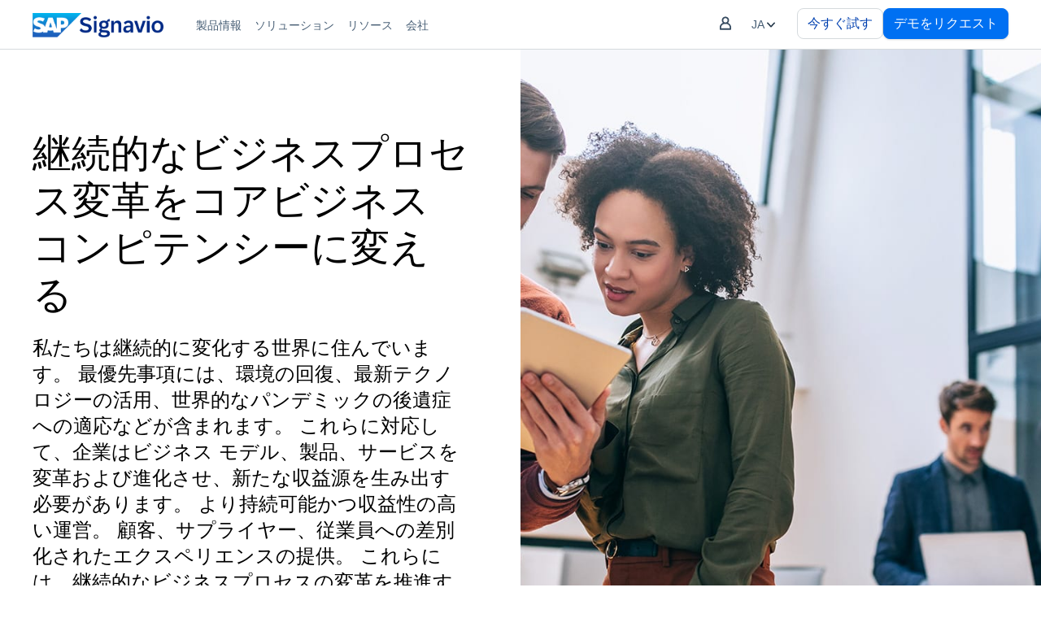

--- FILE ---
content_type: text/html; charset=UTF-8
request_url: https://www.signavio.com/jp/downloads/white-papers/continuous-business-process-transformation/
body_size: 23319
content:
<!DOCTYPE html>
<html lang="ja">
<head>
<meta http-equiv="content-type" content="text/html; charset=utf-8">
    <meta http-equiv="X-UA-Compatible" content="IE=edge">
    <meta name="viewport" content="width=device-width, initial-scale=1">
    <title>継続的なビジネスプロセス変革をコアビジネスコンピテンシーに変える- SAP Signavio</title>
<meta name="description" content="私たちは継続的に変化する世界に住んでいます。 最優先事項には、環境の回復、最新テクノロジーの活用、世界的なパンデミックの後遺症への適応などが含まれます。 これらに対応して、企業はビジネス モデル、製品、サービスを変革および進化させ、新たな収益源を生み出す必要があります。 より持続可能かつ収益性の高い運営。 顧客、サプライヤー、従業員への差別化されたエクスペリエンスの提供。 これらには、継続的なビジネスプロセスの変革を推進する能力が必要です。 準備はできてますか？ SAP Insights のアンケート結果から、ビジネス プロセスの変革について同僚が何を言っているかを確認してください。" />
<meta name="robots" content="index follow max-snippet:-1 max-image-preview:large max-video-preview:-1" />
<link rel="canonical" href="https://www.signavio.com/jp/downloads/white-papers/continuous-business-process-transformation/" />
<meta property="og:locale" content="ja_JP" />
<meta property="og:type" content="article" />
<meta property="og:title" content="継続的なビジネスプロセス変革をコアビジネスコンピテンシーに変える- SAP Signavio" />
<meta property="og:description" content="私たちは継続的に変化する世界に住んでいます。 最優先事項には、環境の回復、最新テクノロジーの活用、世界的なパンデミックの後遺症への適応などが含まれます。 これらに対応して、企業はビジネス モデル、製品、サービスを変革および進化させ、新たな収益源を生み出す必要があります。 より持続可能かつ収益性の高い運営。 顧客、サプライヤー、従業員への差別化されたエクスペリエンスの提供。 これらには、継続的なビジネスプロセスの変革を推進する能力が必要です。 準備はできてますか？ SAP Insights のアンケート結果から、ビジネス プロセスの変革について同僚が何を言っているかを確認してください。" />
<meta property="og:url" content="https://www.signavio.com/jp/downloads/white-papers/continuous-business-process-transformation/" />
<meta property="og:site_name" content="SAP Signavio | ビジネスプロセス変革スイート" />
<meta property="article:publisher" content="https://www.facebook.com/SAPSignavio" />
<meta property="article:modified_time" content="2024-02-14T14:10:33+00:00" />
<meta property="og:image" content="https://cdn.signavio.com/uploads/2023/03/Continuous-Biz-process-Transformation-TLP_preview_jp.png" />
<meta property="og:image:width" content="577" />
<meta property="og:image:height" content="813" />
<meta name="twitter:card" content="summary_large_image" />
<meta name="twitter:site" content="@SAPSignavio" />
<meta name="twitter:label1" content="Est. reading time">
<meta name="twitter:data1" content="0 minutes">
<script type="application/ld+json" class="yoast-schema-graph">
{
   "@context":"https://schema.org",
   "@graph":[
      {
         "@type":"Organization",
         "@id":"https://www.signavio.com/#organization",
         "name":"SAP Signavio",
         "url":"https://www.signavio.com/",
         "sameAs":[
            "https://www.linkedin.com/company/signavio-inc/"
         ],
         "logo":{
            "@type":"ImageObject",
            "@id":"https://www.signavio.com/#logo",
            "inLanguage":"ja_JP",
                        "url":"https://cdn.signavio.com/uploads/2023/11/SAP-Signavio-Social-Image-1.jpg",
            "width":1200,
            "height":630,
            "caption":"SAP Signavio"
         },
         "image":{
            "@id":"https://www.signavio.com/#logo"
         }
      },
      {
         "@type":"WebSite",
         "@id":"https://www.signavio.com/#website",
         "url":"https://www.signavio.com/",
         "name":"継続的なビジネスプロセス変革をコアビジネスコンピテンシーに変える- SAP Signavio",
                  "description":"私たちは継続的に変化する世界に住んでいます。 最優先事項には、環境の回復、最新テクノロジーの活用、世界的なパンデミックの後遺症への適応などが含まれます。 これらに対応して、企業はビジネス モデル、製品、サービスを変革および進化させ、新たな収益源を生み出す必要があります。 より持続可能かつ収益性の高い運営。 顧客、サプライヤー、従業員への差別化されたエクスペリエンスの提供。 これらには、継続的なビジネスプロセスの変革を推進する能力が必要です。 準備はできてますか？ SAP Insights のアンケート結果から、ビジネス プロセスの変革について同僚が何を言っているかを確認してください。",
         "publisher":{
            "@id":"https://www.signavio.com/#organization"
         },
         "potentialAction":[
            {
               "@type":"SearchAction",
               "target":"https://www.signavio.com/search/{search_term_string}",
               "query-input":"required name=search_term_string"
            }
         ],
         "inLanguage":"ja_JP"
      },
      {
         "@type":"ImageObject",
         "@id":"https://www.signavio.com/jp/downloads/white-papers/continuous-business-process-transformation/#primaryimage",
         "inLanguage":"ja_JP",
                  "url":"https://cdn.signavio.com/uploads/2023/03/Continuous-Biz-process-Transformation-TLP_preview_jp.png",
                  "width":577,
         "height":813,
         "caption":"Continuous Biz process Transformation TLP_preview_jp"
               },
      {
         "@type":"WebPage",
         "@id":"https://www.signavio.com/jp/downloads/white-papers/continuous-business-process-transformation/#webpage",
         "url":"https://www.signavio.com/jp/downloads/white-papers/continuous-business-process-transformation/",
         "name":"継続的なビジネスプロセス変革をコアビジネスコンピテンシーに変える- SAP Signavio",
         "isPartOf":{
            "@id":"https://www.signavio.com/#website"
         },
         "primaryImageOfPage":{
            "@id":"https://www.signavio.com/jp/downloads/white-papers/continuous-business-process-transformation/#primaryimage"
         },
         "datePublished":"2023-03-15T10:28:53+00:00",
         "dateModified":"2024-02-14T14:10:33+00:00",
         "description":"私たちは継続的に変化する世界に住んでいます。 最優先事項には、環境の回復、最新テクノロジーの活用、世界的なパンデミックの後遺症への適応などが含まれます。 これらに対応して、企業はビジネス モデル、製品、サービスを変革および進化させ、新たな収益源を生み出す必要があります。 より持続可能かつ収益性の高い運営。 顧客、サプライヤー、従業員への差別化されたエクスペリエンスの提供。 これらには、継続的なビジネスプロセスの変革を推進する能力が必要です。 準備はできてますか？ SAP Insights のアンケート結果から、ビジネス プロセスの変革について同僚が何を言っているかを確認してください。",
         "breadcrumb":{
            "@id":"https://www.signavio.com/jp/downloads/white-papers/continuous-business-process-transformation/#breadcrumb"
         },
         "inLanguage":"ja_JP",
         "potentialAction":[
            {
               "@type":"ReadAction",
               "target":[
                  "https://www.signavio.com/jp/downloads/white-papers/continuous-business-process-transformation/"
               ]
            }
         ]
      },
      {
         "@type":"BreadcrumbList",
         "@id":"https://www.signavio.com/jp/downloads/white-papers/continuous-business-process-transformation/#breadcrumb",
         "itemListElement":[
            {
               "@type":"ListItem",
               "position":1,
               "item":{
                  "@type":"WebPage",
                  "@id":"https://www.signavio.com/",
                  "url":"https://www.signavio.com/",
                  "name":"Home"
               }
            },
                        {
               "@type":"ListItem",
               "position":2,
               "item":{
                  "@type":"WebPage",
                  "@id":"https://www.signavio.com/jp/downloads/white-papers/",
                  "url":"https://www.signavio.com/jp/downloads/white-papers/",
                  "name":"White Papers"
               }
            },
                        {
               "@type":"ListItem",
                              "position":3,
                              "item":{
                  "@type":"WebPage",
                  "@id":"https://www.signavio.com/jp/downloads/white-papers/continuous-business-process-transformation/",
                  "url":"https://www.signavio.com/jp/downloads/white-papers/continuous-business-process-transformation/",
                  "name":"継続的なビジネスプロセス変革をコアビジネスコンピテンシーに変える"
               }
            }
         ]
      }
   ]
}
</script>

        <link rel="alternate" hreflang="en" href="https://www.signavio.com/downloads/white-papers/continuous-business-process-transformation/" />
            <link rel="alternate" hreflang="de" href="https://www.signavio.com/de/downloads/whitepaper/die-kontinuierliche-transformation-von-geschaeftsprozessen-als-kernkompetenz-von-unternehmen-fuer-mehr-agilitaet-und-resilienz-im-dynamischen-umfeld-von-heute/" />
            <link rel="alternate" hreflang="fr" href="https://www.signavio.com/fr/telechargements/livre-blanc/faire-de-la-transformation-continue-par-lesprocessus-une-competence-cle/" />
            <link rel="alternate" hreflang="ja" href="https://www.signavio.com/jp/downloads/white-papers/continuous-business-process-transformation/" />
                    
    <link href="https://www.signavio.com/jp/news/feed/" title="Signavio News Feed (RSS)" type="application/rss+xml" rel="alternate" />
<link href="https://www.signavio.com/jp/events/feed/" title="Signavio Events Feed (RSS)" type="application/rss+xml" rel="alternate" />
<link href="https://www.signavio.com/jp/release-notes/feed/" title="Signavio Products Release Notes (RSS)" type="application/rss+xml" rel="alternate" />    <!-- Styles -->
    <link rel="icon" href="https://www.signavio.com/img/favicon.ico" type="image/x-icon"/>
    <link href="/css/app.css?id=6b78380b9d0aa43bfacfbb1990adc648" rel="stylesheet">
    <script src="https://cdn.jsdelivr.net/npm/vanilla-lazyload@12.0.0/dist/lazyload.min.js"></script>
    <script>
    window.dataLayer = window.dataLayer || [];
    gtag('config', 'GTM-KFWRFCX3');
    gtag('consent', 'default', { 'ad_storage': 'denied', 'ad_user_data': 'denied', 'ad_personalization': 'denied', 'analytics_storage': 'denied', 'functionality_storage': 'denied', 'personalization_storage': 'denied', 'security_storage': 'denied', 'wait_for_update': 500 });
    gtag('set', 'ads_data_redaction', true);

    const cookieName = 'notice_preferences';
    const cookieValue = `; ${document.cookie}`;
    const cookieParts = cookieValue.split(`; ${cookieName}=`);
    if (cookieParts.length === 2)  var noticePreferences = cookieParts.pop().split(';').shift();
    if(noticePreferences && noticePreferences == '2:') {
        gtag('consent', 'update', { 'ad_storage': 'granted', 'ad_user_data': 'granted', 'ad_personalization': 'granted', 'analytics_storage': 'granted', 'functionality_storage': 'granted', 'personalization_storage': 'granted', 'security_storage': 'granted' });
    };
    if(noticePreferences && noticePreferences == '1:') {
        gtag('consent', 'update', { 'analytics_storage': 'granted',  'functionality_storage': 'granted', 'personalization_storage': 'granted', 'security_storage': 'granted' });
    };

    function gtag(){dataLayer.push(arguments);} gtag('js', new Date());
    </script>

    <!-- Google Tag Manager -->
    <script>(function(w,d,s,l,i){w[l]=w[l]||[];w[l].push({'gtm.start':
    new Date().getTime(),event:'gtm.js'});var f=d.getElementsByTagName(s)[0],
    j=d.createElement(s),dl=l!='dataLayer'?'&l='+l:'';j.async=true;j.src=
    'https://www.googletagmanager.com/gtm.js?id='+i+dl;f.parentNode.insertBefore(j,f);
    })(window,document,'script','dataLayer','GTM-KFWRFCX3');</script>
    <!-- End Google Tag Manager -->

    <!-- HubSpot -->
    <script type="text/javascript" id="hs-script-loader" async defer src="//js.hs-scripts.com/2432607.js"></script>

<script src="https://assets.adobedtm.com/ccc66c06b30b/2d6b4beed88d/launch-5f35b33eb843.min.js"></script>
<script>
    // make sure adobeDataLayer exists
    window.adobeDataLayer = window.adobeDataLayer || [];
</script></head>

<body class="bg-white w-full h-screen subpixel-antialiased leading-none font-arial nothomepagecontainer">
<!-- Google Tag Manager (noscript) -->
	<noscript><iframe src="https://www.googletagmanager.com/ns.html?id=GTM-KFWRFCX3"
	height="0" width="0" style="display:none;visibility:hidden"></iframe></noscript>
	<!-- End Google Tag Manager (noscript) -->
	    <div id="app">
        <div class="hidden xl:block border-b border-solid border-b-gray-300 fixed top-0 right-0 left-0 bg-white z-100">
    <div class="block container max-w-screen-xl">
        <div class="relative flex flex-wrap justify-between bg-white" role="navigation" aria-label="Main Navigation">
            <div class="flex overflow-auto flex-row gap-10 my-auto">
                <div class="flex items-center h-full mt-4">
                    <a href="/jp/">
                        <img src="/img/logo-blue.png" alt="SAP Signavio" style="height: 30px;" class="signavio-logo" />                    </a>
                </div>
                <nav class="flex gap-3 ml-8 self-end text-sm leading-none text-center text-gray-700" role="menubar">
                                            <div class="mainmenu-dropdown transition duration-200 pt-6 h-full cursor-pointer hover:text-sgnvblue-700 pb-5 px-2 border-b-2 border-solid border-white hover:border-sgnvblue-700" role="menuitem">
                                                            <sapn>製品情報</span>
                            
                            <div class="mainmenu-content left-0 right-0 absolute hidden" style="top:60px">
                                <div class="bg-white text-left text-gray-700 cursor-default mt-1px">
                                    <div class="shadow-lg fixed left-0 right-0 bg-white">
                                        <div class="grid gap-0 grid-cols-12 bg-white overflow-hidden text-black container max-w-screen-xl">
                                                                                                                                                                                                        
                                                        
                                                        
                                                                                                                                                                                <div class="col-span-3 p-8  border-gray-300"  style="background-color: #eff6ff"  >
                                                                <div class="animate-bottom-5">
                                                                    <div>
                                                                        <h2 class="pt-2 pr-3 pb-3 mb-3 font-medium leading-4 border-b border-gray-200">ビジネスプロセストランスフォーメーション</h2>
                                                                        <a href="https://www.signavio.com/jp/products/process-transformation-suite/">
                                                                            <h3 class="font-medium leading-4 pt-2">SAP Signavio Process<br>Transformation Suite</h3>
                                                                            <p class="mt-4 text-sm leading-4 text-gray-600 text-wrap">ビジネスプロセスを理解し、それを改善、変革して、業務の変更を迅速かつ大規模に推し進めましょう。</p>
                                                                        </a>
                                                                    </div>
                                                                    <div class="pt-0 block">
                                                                        <a href="https://www.signavio.com/jp/products/process-transformation-suite/" class="flex items-start self-start mt-2 text-base text-sgnvblue-700 hover:underline">
                                                                            <div class="flex gap-1 items-center">
                                                                                <span class="self-stretch my-auto">詳細はこちら</span>
                                                                                <img loading="lazy" src="/img/arrowtr.svg" class="shrink-0 my-auto w-4">
                                                                            </div>
                                                                        </a>
                                                                    </div>
                                                                    
                                                                                                                                            <div class="pt-4 mt-4">
                                                                                                                                                                                                                                            
                                                                                                                                                                    <div>
                                                                                                                                                                                    <a href="https://www.signavio.com/jp/products/collaboration-hub/" class="block py-2 text-black leading-4 hover:text-sgnvblue-700 transition duration-200">
                                                                                                SAP Signavio Process Collaboration Hub
                                                                                            </a>
                                                                                                                                                                            </div>
                                                                                                                                                                                                                                                                                                                            
                                                                                                                                                                    <div>
                                                                                                                                                                                    <a href="https://www.signavio.com/jp/products/process-transformation-manager/" class="block py-2 text-black leading-4 hover:text-sgnvblue-700 transition duration-200">
                                                                                                SAP Signavio Process Transformation Manager
                                                                                            </a>
                                                                                                                                                                            </div>
                                                                                                                                                                                                                                                                                                                            
                                                                                                                                                                    <div>
                                                                                                                                                                                    <a href="https://www.signavio.com/jp/products/process-governance/" class="block py-2 text-black leading-4 hover:text-sgnvblue-700 transition duration-200">
                                                                                                SAP Signavio Process Governance
                                                                                            </a>
                                                                                                                                                                            </div>
                                                                                                                                                                                                                                    </div>
                                                                    
                                                                </div>
                                                            </div>
                                                        
                                                                                                                                                                                                                                                                        
                                                                                                                    <div class="col-span-3 p-8  border-gray-300"  >
                                                                <div class="animate-bottom-5">
                                                                                                                                            <h3 class="pt-2 pr-3 pb-3 pl-2 font-medium leading-none border-b border-gray-200">
                                                                            プロセスの分析とマイニング
                                                                        </h3>
                                                                                                                                                                                                                
                                                                                                                                                    <a href="https://www.signavio.com/jp/products/process-insights/" class="flex p-3 mt-2 hover:bg-gray-100 rounded-md leading-4 transition duration-200">
                                                                                <div>SAP Signavio Process Insights</div>
                                                                            </a>
                                                                        
                                                                                                                                                                                                                    
                                                                                                                                                    <a href="https://www.signavio.com/jp/products/process-intelligence/" class="flex p-3 mt-2 hover:bg-gray-100 rounded-md leading-4 transition duration-200">
                                                                                <div>SAP Signavio Process Intelligence</div>
                                                                            </a>
                                                                        
                                                                                                                                                                                                                    
                                                                                                                                                    <div class="px-3 py-2 mt-2"><h3 class="xl:mt-4 pl-1 -mb-2 pt-2 -mr-2 pb-3 -ml-2 font-medium leading-none xl:border-b border-gray-200">ビジネスプロセス管理</h3></div>
                                                                        
                                                                                                                                                                                                                    
                                                                                                                                                    <a href="https://www.signavio.com/jp/products/process-modeler/" class="flex p-3 mt-2 hover:bg-gray-100 rounded-md leading-4 transition duration-200">
                                                                                <div>SAP Signavio Process Modeler</div>
                                                                            </a>
                                                                        
                                                                                                                                                                                                                    
                                                                                                                                                    <a href="https://www.signavio.com/jp/products/process-explorer/" class="flex p-3 mt-2 hover:bg-gray-100 rounded-md leading-4 transition duration-200">
                                                                                <div>SAP Signavio Process Explorer</div>
                                                                            </a>
                                                                        
                                                                                                                                                                                                                    
                                                                                                                                                    <a href="https://www.signavio.com/jp/products/journey-modeler/" class="flex p-3 mt-2 hover:bg-gray-100 rounded-md leading-4 transition duration-200">
                                                                                <div>SAP Signavio Journey Modeler</div>
                                                                            </a>
                                                                        
                                                                                                                                                                                                            </div>
                                                            </div>
                                                        
                                                        
                                                        
                                                                                                                                                                                                                                                                        
                                                                                                                    <div class="col-span-3 p-8  border-gray-300"  >
                                                                <div class="animate-bottom-5">
                                                                                                                                            <h3 class="pt-2 pr-3 pb-3 pl-2 font-medium leading-none border-b border-gray-200">
                                                                            付加価値
                                                                        </h3>
                                                                                                                                                                                                                
                                                                                                                                                    <a href="https://www.signavio.com/jp/business-ai/" class="flex p-3 mt-2 hover:bg-gray-100 rounded-md leading-4 transition duration-200">
                                                                                <div>SAP Business AI</div>
                                                                            </a>
                                                                        
                                                                                                                                                                                                                    
                                                                                                                                                    <a href="https://www.signavio.com/jp/products/value-accelerators/" class="flex p-3 mt-2 hover:bg-gray-100 rounded-md leading-4 transition duration-200">
                                                                                <div>SAP Signvavio Value Accelerators</div>
                                                                            </a>
                                                                        
                                                                                                                                                                                                                    
                                                                                                                                                    <a href="https://www.signavio.com/explore-integrations-customers/" class="flex p-3 mt-2 hover:bg-gray-100 rounded-md leading-4 transition duration-200">
                                                                                <div>SAP Signavio 統合<span class="menulangtag">EN</span></div>
                                                                            </a>
                                                                        
                                                                                                                                                                                                            </div>
                                                            </div>
                                                        
                                                        
                                                        
                                                                                                                                                                                                                                                                        
                                                        
                                                                                                                
                                                            <div class="col-span-3 p-6  border-l  border-gray-300"  >
                                                                <div class="animate-bottom-5">
                                                                                                                                                                                                                                                                                        <a href="https://www.signavio.com/jp/business-transformation-management/" class="block hover:bg-gray-100 px-4 py-4 mb-2 rounded-md transition duration-200">
                                                                            <div>
                                                                                <div class="flex flex-1 shrink gap-4 items-start w-full">
                                                                                                                                                                            <img 
                    data-srcset=""
                    data-sizes="25vw"
             data-src="https://cdn.signavio.com/uploads/2025/12/Nav-Product-BTM-Solutions.svg" alt="" class="lazy object-contain w-6">
                                                                                                                                                                        <div class="flex flex-col flex-1 shrink text-wrap">
                                                                                        <h3 class="w-full text-base font-medium leading-5 text-black">Business transformation management</h3>
                                                                                        <p class="mt-4 text-sm leading-4 text-gray-600 mb-0">俊敏で持続可能な回復力の高い企業に生まれ変わろうとすれば、変革を避けて通ることはできません。</p>
                                                                                    </div>
                                                                                </div>
                                                                            </div>
                                                                        </a>
                                                                                                                                                                                                                    <a href="https://www.signavio.com/jp/business-ai/" class="block hover:bg-gray-100 px-4 py-4 mb-2 rounded-md transition duration-200">
                                                                            <div>
                                                                                <div class="flex flex-1 shrink gap-4 items-start w-full">
                                                                                                                                                                            <img 
                    data-srcset=""
                    data-sizes="25vw"
             data-src="https://cdn.signavio.com/uploads/2025/12/Nav-Product-AI.svg" alt="" class="lazy object-contain w-6">
                                                                                                                                                                        <div class="flex flex-col flex-1 shrink text-wrap">
                                                                                        <h3 class="w-full text-base font-medium leading-5 text-black">SAP Business AI</h3>
                                                                                        <p class="mt-4 text-sm leading-4 text-gray-600 mb-0">プロセス領域向け生成 AI</p>
                                                                                    </div>
                                                                                </div>
                                                                            </div>
                                                                        </a>
                                                                                                                                    </div>
                                                            </div>
                                                        
                                                        
                                                                                                                                                                                                                                                </div>
                                    </div>    
                                </div>
                            </div>
                        </div>
                        
                                            <div class="mainmenu-dropdown transition duration-200 pt-6 h-full cursor-pointer hover:text-sgnvblue-700 pb-5 px-2 border-b-2 border-solid border-white hover:border-sgnvblue-700" role="menuitem">
                                                            <sapn>ソリューション</span>
                            
                            <div class="mainmenu-content left-0 right-0 absolute hidden" style="top:60px">
                                <div class="bg-white text-left text-gray-700 cursor-default mt-1px">
                                    <div class="shadow-lg fixed left-0 right-0 bg-white">
                                        <div class="grid gap-0 grid-cols-12 bg-white overflow-hidden text-black container max-w-screen-xl">
                                                                                                                                                                                                        
                                                                                                                    <div class="col-span-3 p-8  border-gray-300"  >
                                                                <div class="animate-bottom-5">
                                                                                                                                            <h3 class="pt-2 pr-3 pb-3 pl-2 font-medium leading-none border-b border-gray-200">
                                                                            ビジネス機能
                                                                        </h3>
                                                                                                                                                                                                                
                                                                                                                                                    <a href="https://www.signavio.com/jp/financial-excellence/" class="flex p-3 mt-2 hover:bg-gray-100 rounded-md leading-4 transition duration-200">
                                                                                <div>財務エクセレンス</div>
                                                                            </a>
                                                                        
                                                                                                                                                                                                                    
                                                                                                                                                    <a href="https://www.signavio.com/jp/highlights/procurement-excellence/" class="flex p-3 mt-2 hover:bg-gray-100 rounded-md leading-4 transition duration-200">
                                                                                <div>調達・購買エクセレンス</div>
                                                                            </a>
                                                                        
                                                                                                                                                                                                            </div>
                                                            </div>
                                                        
                                                        
                                                        
                                                                                                                                                                                                                                                                        
                                                                                                                    <div class="col-span-3 p-8  border-gray-300"  >
                                                                <div class="animate-bottom-5">
                                                                                                                                            <h3 class="pt-2 pr-3 pb-3 pl-2 font-medium leading-none border-b border-gray-200">
                                                                            戦略的イニシアチブ
                                                                        </h3>
                                                                                                                                                                                                                
                                                                                                                                                    <a href="https://www.signavio.com/jp/highlights/continuous-improvement/" class="flex p-3 mt-2 hover:bg-gray-100 rounded-md leading-4 transition duration-200">
                                                                                <div>継続的な改善 </div>
                                                                            </a>
                                                                        
                                                                                                                                                                                                                    
                                                                                                                                                    <a href="https://www.signavio.com/jp/highlights/erp-transformation/" class="flex p-3 mt-2 hover:bg-gray-100 rounded-md leading-4 transition duration-200">
                                                                                <div> ERP 変革</div>
                                                                            </a>
                                                                        
                                                                                                                                                                                                                    
                                                                                                                                                    <a href="https://www.signavio.com/highlights/risk-compliance/" class="flex p-3 mt-2 hover:bg-gray-100 rounded-md leading-4 transition duration-200">
                                                                                <div>リスク管理とコンプライアンス <span class="menulangtag">EN</span></div>
                                                                            </a>
                                                                        
                                                                                                                                                                                                                    
                                                                                                                                                    <a href="https://www.signavio.com/digital-operational-resilience-act/" class="flex p-3 mt-2 hover:bg-gray-100 rounded-md leading-4 transition duration-200">
                                                                                <div>DORA コンプライアンス <span class="menulangtag">EN</span></div>
                                                                            </a>
                                                                        
                                                                                                                                                                                                                    
                                                                                                                                                    <a href="https://www.signavio.com/process-observability/" class="flex p-3 mt-2 hover:bg-gray-100 rounded-md leading-4 transition duration-200">
                                                                                <div>Digital Twin of an Organization<span class="menulangtag">EN</span></div>
                                                                            </a>
                                                                        
                                                                                                                                                                                                                    
                                                                                                                                                    <a href="https://www.signavio.com/highlights/ai-agent-excellence/" class="flex p-3 mt-2 hover:bg-gray-100 rounded-md leading-4 transition duration-200">
                                                                                <div>AI agent excellence<span class="menulangtag">EN</span></div>
                                                                            </a>
                                                                        
                                                                                                                                                                                                            </div>
                                                            </div>
                                                        
                                                        
                                                        
                                                                                                                                                                                                                                                                        
                                                                                                                    <div class="col-span-3 p-8  border-gray-300"  >
                                                                <div class="animate-bottom-5">
                                                                                                                                            <h3 class="pt-2 pr-3 pb-3 pl-2 font-medium leading-none border-b border-gray-200">
                                                                            業種
                                                                        </h3>
                                                                                                                                                                                                                
                                                                                                                                                    <a href="https://www.signavio.com/jp/verticals/banking/" class="flex p-3 mt-2 hover:bg-gray-100 rounded-md leading-4 transition duration-200">
                                                                                <div> 銀行業界 </div>
                                                                            </a>
                                                                        
                                                                                                                                                                                                                    
                                                                                                                                                    <a href="https://www.signavio.com/jp/verticals/insurance/" class="flex p-3 mt-2 hover:bg-gray-100 rounded-md leading-4 transition duration-200">
                                                                                <div> 保険業界 </div>
                                                                            </a>
                                                                        
                                                                                                                                                                                                                    
                                                                                                                                                    <a href="https://www.signavio.com/jp/verticals/telecommunications/" class="flex p-3 mt-2 hover:bg-gray-100 rounded-md leading-4 transition duration-200">
                                                                                <div> 電気通信業界 </div>
                                                                            </a>
                                                                        
                                                                                                                                                                                                                    
                                                                                                                                                    <a href="https://www.signavio.com/industries/automotive/" class="flex p-3 mt-2 hover:bg-gray-100 rounded-md leading-4 transition duration-200">
                                                                                <div>自動車<span class="menulangtag">EN</span></div>
                                                                            </a>
                                                                        
                                                                                                                                                                                                                    
                                                                                                                                                    <a href="https://www.signavio.com/industries/utilities/" class="flex p-3 mt-2 hover:bg-gray-100 rounded-md leading-4 transition duration-200">
                                                                                <div>電力・公益事業<span class="menulangtag">EN</span></div>
                                                                            </a>
                                                                        
                                                                                                                                                                                                                    
                                                                                                                                                    <a href="https://www.signavio.com/industries/discrete-manufacturing/" class="flex p-3 mt-2 hover:bg-gray-100 rounded-md leading-4 transition duration-200">
                                                                                <div>組立製造<span class="menulangtag">EN</span></div>
                                                                            </a>
                                                                        
                                                                                                                                                                                                                    
                                                                                                                                                    <a href="https://www.signavio.com/industries/financial-services-and-insurance/" class="flex p-3 mt-2 hover:bg-gray-100 rounded-md leading-4 transition duration-200">
                                                                                <div>金融サービス・保険<span class="menulangtag">EN</span></div>
                                                                            </a>
                                                                        
                                                                                                                                                                                                                    
                                                                                                                                                    <a href="https://www.signavio.com/industries/consumer-products/" class="flex p-3 mt-2 hover:bg-gray-100 rounded-md leading-4 transition duration-200">
                                                                                <div>食品・消費財<span class="menulangtag">EN</span></div>
                                                                            </a>
                                                                        
                                                                                                                                                                                                            </div>
                                                            </div>
                                                        
                                                        
                                                        
                                                                                                                                                                                                                                                                        
                                                        
                                                                                                                
                                                            <div class="col-span-3 p-6  border-l  border-gray-300"  >
                                                                <div class="animate-bottom-5">
                                                                                                                                                                                                                                                                                        <a href="https://www.signavio.com/success-stories/" class="block hover:bg-gray-100 px-4 py-4 mb-2 rounded-md transition duration-200">
                                                                            <div>
                                                                                <div class="flex flex-1 shrink gap-4 items-start w-full">
                                                                                                                                                                            <img 
                    data-srcset=""
                    data-sizes="25vw"
             data-src="https://cdn.signavio.com/uploads/2025/12/Nav-Solutions-CustomerStories.svg" alt="" class="lazy object-contain w-6">
                                                                                                                                                                        <div class="flex flex-col flex-1 shrink text-wrap">
                                                                                        <h3 class="w-full text-base font-medium leading-5 text-black">導入事例 <span class="menulangtag">EN</span></h3>
                                                                                        <p class="mt-4 text-sm leading-4 text-gray-600 mb-0">導入事例から、実践的なプロセスに関するインサイトをご紹介します。</p>
                                                                                    </div>
                                                                                </div>
                                                                            </div>
                                                                        </a>
                                                                                                                                                                                                                    <a href="https://www.signavio.com/jp/value-calculator/" class="block hover:bg-gray-100 px-4 py-4 mb-2 rounded-md transition duration-200">
                                                                            <div>
                                                                                <div class="flex flex-1 shrink gap-4 items-start w-full">
                                                                                                                                                                            <img 
                    data-srcset=""
                    data-sizes="25vw"
             data-src="https://cdn.signavio.com/uploads/2025/12/Nav-Resources-Calculator.svg" alt="" class="lazy object-contain w-6">
                                                                                                                                                                        <div class="flex flex-col flex-1 shrink text-wrap">
                                                                                        <h3 class="w-full text-base font-medium leading-5 text-black">Value Calculator</h3>
                                                                                        <p class="mt-4 text-sm leading-4 text-gray-600 mb-0">この対話型ツールを活用して、SAP Signavio ソリューションが SAP ERP 変革を実現できる可能性を探ってください。</p>
                                                                                    </div>
                                                                                </div>
                                                                            </div>
                                                                        </a>
                                                                                                                                    </div>
                                                            </div>
                                                        
                                                        
                                                                                                                                                                                                                                                </div>
                                    </div>    
                                </div>
                            </div>
                        </div>
                        
                                            <div class="mainmenu-dropdown transition duration-200 pt-6 h-full cursor-pointer hover:text-sgnvblue-700 pb-5 px-2 border-b-2 border-solid border-white hover:border-sgnvblue-700" role="menuitem">
                                                            <sapn>リソース</span>
                            
                            <div class="mainmenu-content left-0 right-0 absolute hidden" style="top:60px">
                                <div class="bg-white text-left text-gray-700 cursor-default mt-1px">
                                    <div class="shadow-lg fixed left-0 right-0 bg-white">
                                        <div class="grid gap-0 grid-cols-12 bg-white overflow-hidden text-black container max-w-screen-xl">
                                                                                                                                                                                                        
                                                        
                                                        
                                                                                                                                                                                <div class="col-span-3 p-8  border-gray-300"  style="background-color: #eff6ff"  >
                                                                <div class="animate-bottom-5">
                                                                    <div>
                                                                        <h2 class="pt-2 pr-3 pb-3 mb-3 font-medium leading-4 border-b border-gray-200">Wiki</h2>
                                                                        <a href="https://www.signavio.com/wiki/bpm/">
                                                                            <h3 class="font-medium leading-4 pt-2">ビジネスプロセス管理 <span class="menulangtag">EN</span></h3>
                                                                            <p class="mt-4 text-sm leading-4 text-gray-600 text-wrap">俊敏で持続可能でレジリエンス（回復力）の高い企業になるためのジャーニーには、変革が必要です。</p>
                                                                        </a>
                                                                    </div>
                                                                    <div class="pt-0 block">
                                                                        <a href="https://www.signavio.com/wiki/bpm/" class="flex items-start self-start mt-2 text-base text-sgnvblue-700 hover:underline">
                                                                            <div class="flex gap-1 items-center">
                                                                                <span class="self-stretch my-auto">詳細</span>
                                                                                <img loading="lazy" src="/img/arrowtr.svg" class="shrink-0 my-auto w-4">
                                                                            </div>
                                                                        </a>
                                                                    </div>
                                                                    
                                                                                                                                            <div class="pt-4 mt-4">
                                                                                                                                                                                                                                            
                                                                                                                                                                    <div>
                                                                                                                                                                                    <a href="https://www.signavio.com/wiki/process-discovery/" class="block py-2 text-black leading-4 hover:text-sgnvblue-700 transition duration-200">
                                                                                                Process Discovery<span class="menulangtag">EN</span>
                                                                                            </a>
                                                                                                                                                                            </div>
                                                                                                                                                                                                                                                                                                                            
                                                                                                                                                                    <div>
                                                                                                                                                                                    <a href="https://www.signavio.com/wiki/process-design/" class="block py-2 text-black leading-4 hover:text-sgnvblue-700 transition duration-200">
                                                                                                'プロセス設計<span class="menulangtag">EN</span>
                                                                                            </a>
                                                                                                                                                                            </div>
                                                                                                                                                                                                                                    </div>
                                                                    
                                                                </div>
                                                            </div>
                                                        
                                                                                                                                                                                                                                                                        
                                                                                                                    <div class="col-span-3 p-8  border-gray-300"  >
                                                                <div class="animate-bottom-5">
                                                                                                                                            <h3 class="pt-2 pr-3 pb-3 pl-2 font-medium leading-none border-b border-gray-200">
                                                                            リソース
                                                                        </h3>
                                                                                                                                                                                                                
                                                                                                                                                    <a href="https://www.signavio.com/jp/downloads/" class="flex p-3 mt-2 hover:bg-gray-100 rounded-md leading-4 transition duration-200">
                                                                                <div>リソースセンター</div>
                                                                            </a>
                                                                        
                                                                                                                                                                                                                    
                                                                                                                                                    <a href="https://www.signavio.com/resource-center/?type=webinars" class="flex p-3 mt-2 hover:bg-gray-100 rounded-md leading-4 transition duration-200">
                                                                                <div>オンデマンドウェブキャスト<span class="menulangtag">EN</span></div>
                                                                            </a>
                                                                        
                                                                                                                                                                                                                    
                                                                                                                                                    <a href="https://www.signavio.com/jp/success-stories/" class="flex p-3 mt-2 hover:bg-gray-100 rounded-md leading-4 transition duration-200">
                                                                                <div>導入事例</div>
                                                                            </a>
                                                                        
                                                                                                                                                                                                                    
                                                                                                                                                    <a href="https://www.signavio.com/jp/blog/" class="flex p-3 mt-2 hover:bg-gray-100 rounded-md leading-4 transition duration-200">
                                                                                <div>SAP Signavio ブログ</div>
                                                                            </a>
                                                                        
                                                                                                                                                                                                                    
                                                                                                                                                    <a href="https://www.signavio.com/blog/product-announcements/" class="flex p-3 mt-2 hover:bg-gray-100 rounded-md leading-4 transition duration-200">
                                                                                <div>リリース情報 <span class="menulangtag">EN</span></div>
                                                                            </a>
                                                                        
                                                                                                                                                                                                                    
                                                                                                                                                    <a href="https://www.signavio.com/video/featured-videos/" class="flex p-3 mt-2 hover:bg-gray-100 rounded-md leading-4 transition duration-200">
                                                                                <div>ビデオセンター<span class="menulangtag">EN</span></div>
                                                                            </a>
                                                                        
                                                                                                                                                                                                            </div>
                                                            </div>
                                                        
                                                        
                                                        
                                                                                                                                                                                                                                                                        
                                                                                                                    <div class="col-span-3 p-8  border-gray-300"  >
                                                                <div class="animate-bottom-5">
                                                                                                                                            <h3 class="pt-2 pr-3 pb-3 pl-2 font-medium leading-none border-b border-gray-200">
                                                                            トレーニングとコンサルティング
                                                                        </h3>
                                                                                                                                                                                                                
                                                                                                                                                    <a href="https://www.signavio.com/get-started-with-sap-signavio-solutions/" class="flex p-3 mt-2 hover:bg-gray-100 rounded-md leading-4 transition duration-200">
                                                                                <div>オンボーディング<span class="menulangtag">EN</span></div>
                                                                            </a>
                                                                        
                                                                                                                                                                                                                    
                                                                                                                                                    <a href="https://www.signavio.com/video/signavio-tutorial-videos/" class="flex p-3 mt-2 hover:bg-gray-100 rounded-md leading-4 transition duration-200">
                                                                                <div>チュートリアルビデオ<span class="menulangtag">EN</span></div>
                                                                            </a>
                                                                        
                                                                                                                                                                                                                    
                                                                                                                                                    <a href="https://learning.sap.com/products/business-transformation-management/signavio" class="flex p-3 mt-2 hover:bg-gray-100 rounded-md leading-4 transition duration-200">
                                                                                <div>SAP Signavio についての SAP Learning <span class="menulangtag">EN</span></div>
                                                                            </a>
                                                                        
                                                                                                                                                                                                                    
                                                                                                                                                    <a href="https://pages.community.sap.com/topics/signavio" class="flex p-3 mt-2 hover:bg-gray-100 rounded-md leading-4 transition duration-200">
                                                                                <div>SAP Signavio についての SAP Community <span class="menulangtag">EN</span></div>
                                                                            </a>
                                                                        
                                                                                                                                                                                                                    
                                                                                                                                                    <a href="https://www.signavio.com/services-and-support/" class="flex p-3 mt-2 hover:bg-gray-100 rounded-md leading-4 transition duration-200">
                                                                                <div>サービスとサポート<span class="menulangtag">EN</span></div>
                                                                            </a>
                                                                        
                                                                                                                                                                                                                    
                                                                                                                                                    <div class="px-3 py-2 mt-2"><h3 class="xl:mt-4 pl-1 -mb-2 pt-2 -mr-2 pb-3 -ml-2 font-medium leading-none xl:border-b border-gray-200">テクニカルサポート</h3></div>
                                                                        
                                                                                                                                                                                                                    
                                                                                                                                                    <a href="https://help.sap.com/docs/signavio-process-transformation-suite/signavio-support/overview?locale=ja-JP" class="flex p-3 mt-2 hover:bg-gray-100 rounded-md leading-4 transition duration-200">
                                                                                <div>技術サポートを受ける</div>
                                                                            </a>
                                                                        
                                                                                                                                                                                                                    
                                                                                                                                                    <a href="https://www.signavio.com/security/" class="flex p-3 mt-2 hover:bg-gray-100 rounded-md leading-4 transition duration-200">
                                                                                <div>データセキュリティ<span class="menulangtag">EN</span></div>
                                                                            </a>
                                                                        
                                                                                                                                                                                                                    
                                                                                                                                                    <a href="https://www.signavio.com/software-licenses/" class="flex p-3 mt-2 hover:bg-gray-100 rounded-md leading-4 transition duration-200">
                                                                                <div>ソフトウェアライセンス <span class="menulangtag">EN</span></div>
                                                                            </a>
                                                                        
                                                                                                                                                                                                                    
                                                                                                                                                    <a href="https://help.sap.com/whats-new/3c260c717cd045d98d5c8069b8759094?locale=ja-JP" class="flex p-3 mt-2 hover:bg-gray-100 rounded-md leading-4 transition duration-200">
                                                                                <div>リリースノート</div>
                                                                            </a>
                                                                        
                                                                                                                                                                                                            </div>
                                                            </div>
                                                        
                                                        
                                                        
                                                                                                                                                                                                                                                                        
                                                        
                                                                                                                
                                                            <div class="col-span-3 p-6  border-l  border-gray-300"  >
                                                                <div class="animate-bottom-5">
                                                                                                                                            <h3 class="pt-2 pr-3 pb-3 pl-2 m-2 mb-3 font-medium leading-none border-b border-gray-200">
                                                                            人気のあるダウンロード
                                                                        </h3>
                                                                                                                                                                                                                                                                                        <a href="https://www.signavio.com/downloads/short-reads/free-bpmn-2-0-poster/" class="block hover:bg-gray-100 px-4 py-4 mb-2 rounded-md transition duration-200">
                                                                            <div>
                                                                                <div class="flex flex-1 shrink gap-4 items-start w-full">
                                                                                                                                                                            <img 
                    data-srcset=""
                    data-sizes="25vw"
             data-src="https://cdn.signavio.com/uploads/2025/12/Nav-Resources-BPMN.svg" alt="" class="lazy object-contain w-6">
                                                                                                                                                                        <div class="flex flex-col flex-1 shrink text-wrap">
                                                                                        <h3 class="w-full text-base font-medium leading-5 text-black">BPMN 2.0 ポスター<span class="menulangtag">EN</span></h3>
                                                                                        <p class="mt-4 text-sm leading-4 text-gray-600 mb-0">プロセス管理における日常業務に最適なサポートを提供します。</p>
                                                                                    </div>
                                                                                </div>
                                                                            </div>
                                                                        </a>
                                                                                                                                                                                                                    <a href="https://www.signavio.com/downloads/short-reads/bpmn-2-0-and-dmn-1-0-poster/" class="block hover:bg-gray-100 px-4 py-4 mb-2 rounded-md transition duration-200">
                                                                            <div>
                                                                                <div class="flex flex-1 shrink gap-4 items-start w-full">
                                                                                                                                                                            <img 
                    data-srcset=""
                    data-sizes="25vw"
             data-src="https://cdn.signavio.com/uploads/2025/12/Nav-Resources-DMN.svg" alt="" class="lazy object-contain w-6">
                                                                                                                                                                        <div class="flex flex-col flex-1 shrink text-wrap">
                                                                                        <h3 class="w-full text-base font-medium leading-5 text-black">DMN 1.0 ポスター<span class="menulangtag">EN</span></h3>
                                                                                        <p class="mt-4 text-sm leading-4 text-gray-600 mb-0">BPMN 2.0 および DMN 1.0 の全コア要素を並べて表示し、参照しやすくしています。</p>
                                                                                    </div>
                                                                                </div>
                                                                            </div>
                                                                        </a>
                                                                                                                                                                                                                    <a href="https://www.signavio.com/signavio-bpm-cookbook/" class="block hover:bg-gray-100 px-4 py-4 mb-2 rounded-md transition duration-200">
                                                                            <div>
                                                                                <div class="flex flex-1 shrink gap-4 items-start w-full">
                                                                                                                                                                            <img 
                    data-srcset=""
                    data-sizes="25vw"
             data-src="https://cdn.signavio.com/uploads/2025/12/Nav-Resources-Cookbook.svg" alt="" class="lazy object-contain w-6">
                                                                                                                                                                        <div class="flex flex-col flex-1 shrink text-wrap">
                                                                                        <h3 class="w-full text-base font-medium leading-5 text-black">Signavio BPM cookbook<span class="menulangtag">EN</span></h3>
                                                                                        <p class="mt-4 text-sm leading-4 text-gray-600 mb-0">Signavio 社員の実際のレシピが、BPMN 2.0 のわかりやすい表現にマッピングされています。</p>
                                                                                    </div>
                                                                                </div>
                                                                            </div>
                                                                        </a>
                                                                                                                                    </div>
                                                            </div>
                                                        
                                                        
                                                                                                                                                                                                                                                </div>
                                    </div>    
                                </div>
                            </div>
                        </div>
                        
                                            <div class="mainmenu-dropdown transition duration-200 pt-6 h-full cursor-pointer hover:text-sgnvblue-700 pb-5 px-2 border-b-2 border-solid border-white hover:border-sgnvblue-700" role="menuitem">
                                                            <sapn>会社</span>
                            
                            <div class="mainmenu-content left-0 right-0 absolute hidden" style="top:60px">
                                <div class="bg-white text-left text-gray-700 cursor-default mt-1px">
                                    <div class="shadow-lg fixed left-0 right-0 bg-white">
                                        <div class="grid gap-0 grid-cols-12 bg-white overflow-hidden text-black container max-w-screen-xl">
                                                                                                                                                                                                        
                                                                                                                    <div class="col-span-3 p-8  border-gray-300"  >
                                                                <div class="animate-bottom-5">
                                                                                                                                            <h3 class="pt-2 pr-3 pb-3 pl-2 font-medium leading-none border-b border-gray-200">
                                                                            会社
                                                                        </h3>
                                                                                                                                                                                                                
                                                                                                                                                    <a href="https://jobs.sap.com/?locale=ja_JP" class="flex p-3 mt-2 hover:bg-gray-100 rounded-md leading-4 transition duration-200">
                                                                                <div>採用情報</div>
                                                                            </a>
                                                                        
                                                                                                                                                                                                                    
                                                                                                                                                    <a href="https://www.signavio.com/jp/contact/" class="flex p-3 mt-2 hover:bg-gray-100 rounded-md leading-4 transition duration-200">
                                                                                <div>お問い合わせ</div>
                                                                            </a>
                                                                        
                                                                                                                                                                                                            </div>
                                                            </div>
                                                        
                                                        
                                                        
                                                                                                                                                                                                                                                                        
                                                                                                                    <div class="col-span-3 p-8  border-gray-300"  >
                                                                <div class="animate-bottom-5">
                                                                                                                                            <h3 class="pt-2 pr-3 pb-3 pl-2 font-medium leading-none border-b border-gray-200">
                                                                            ニュースとイベント
                                                                        </h3>
                                                                                                                                                                                                                
                                                                                                                                                    <a href="https://www.signavio.com/news/" class="flex p-3 mt-2 hover:bg-gray-100 rounded-md leading-4 transition duration-200">
                                                                                <div>SAP Signavio ニュースルーム<span class="menulangtag">EN</span></div>
                                                                            </a>
                                                                        
                                                                                                                                                                                                                    
                                                                                                                                                    <a href="https://www.signavio.com/jp/events/" class="flex p-3 mt-2 hover:bg-gray-100 rounded-md leading-4 transition duration-200">
                                                                                <div>今後予定されているイベントとウェビナー</div>
                                                                            </a>
                                                                        
                                                                                                                                                                                                            </div>
                                                            </div>
                                                        
                                                        
                                                        
                                                                                                                                                                                                                                                                        
                                                                                                                    <div class="col-span-3 p-8  border-gray-300"  >
                                                                <div class="animate-bottom-5">
                                                                                                                                            <h3 class="pt-2 pr-3 pb-3 pl-2 font-medium leading-none border-b border-gray-200">
                                                                            パートナー
                                                                        </h3>
                                                                                                                                                                                                                
                                                                                                                                                    <a href="https://www.signavio.com/sap-signavio-partners/" class="flex p-3 mt-2 hover:bg-gray-100 rounded-md leading-4 transition duration-200">
                                                                                <div>パートナーを検索<span class="menulangtag">EN</span></div>
                                                                            </a>
                                                                        
                                                                                                                                                                                                                    
                                                                                                                                                    <a href="https://www.sap.com/japan/partners/partner-program.html" class="flex p-3 mt-2 hover:bg-gray-100 rounded-md leading-4 transition duration-200">
                                                                                <div>パートナーになる</div>
                                                                            </a>
                                                                        
                                                                                                                                                                                                                    
                                                                                                                                                    <a href="https://www.signavio.com/explore-integrations-partners/" class="flex p-3 mt-2 hover:bg-gray-100 rounded-md leading-4 transition duration-200">
                                                                                <div>統合パートナーになる<span class="menulangtag">EN</span></div>
                                                                            </a>
                                                                        
                                                                                                                                                                                                                    
                                                                                                                                                    <a href="https://partneredge.sap.com/en/welcome.html" class="flex p-3 mt-2 hover:bg-gray-100 rounded-md leading-4 transition duration-200">
                                                                                <div>SAP Partner Portal にサインイン</div>
                                                                            </a>
                                                                        
                                                                                                                                                                                                            </div>
                                                            </div>
                                                        
                                                        
                                                        
                                                                                                                                                                                                                                                                        
                                                        
                                                        
                                                        
                                                                                                                                                                                <div class="col-span-3 p-8  border-l  border-gray-300"  >
                                                                <div class="animate-bottom-5">
                                                                    <div class="flex flex-col">
                                                                        <div class="flex flex-col w-full">
                                                                                                                                                            <img 
                    data-srcset="https://cdn.signavio.com/uploads/2025/12/TN-ExpertSeries.png 646w, https://cdn.signavio.com/uploads/2025/12/TN-ExpertSeries-600x306.png 600w, https://cdn.signavio.com/uploads/2025/12/TN-ExpertSeries-300x153.png 300w"
                    data-sizes="25vw"
             data-src="https://cdn.signavio.com/uploads/2025/12/TN-ExpertSeries.png" alt="" class="lazy "object-contain w-full">
                                                                                                                                                        <h2 class="mt-4 max-w-full text-base font-medium text-black text-wrap leading-6">SAP Expert Series for Transformation Excellence<span class="menulangtag">EN</span></h2>
                                                                            <p class="mt-4 text-sm leading-4 text-gray-600 leading-5 text-wrap">専門家によるセミナーや有益なインタビューを収録した、新たなバーチャルシリーズをご覧ください。</p>
                                                                        </div>
                                                                        <a href="https://www.signavio.com/events/sap-transformation-excellence-summit/sap-expert-series-for-transformation-excellence-registration/" class="flex items-start self-start mt-2 text-base text-sgnvblue-700 hover:underline">
                                                                            <div class="flex gap-1 items-center">
                                                                                <span class="self-stretch my-auto">今すぐ見る</span>
                                                                                <img loading="lazy" src="/img/arrowtr.svg" class="shrink-0 my-auto w-4">
                                                                            </div>
                                                                        </a>
                                                                    </div>
                                                                </div>
                                                            </div>
                                                                                                                                                                                                                                                </div>
                                    </div>    
                                </div>
                            </div>
                        </div>
                        
                                    </nav>
            </div>

            <div class="flex gap-5 justify-center items-center h-full">
                <div class="flex gap-2 items-end self-stretch my-auto">
                    <div class="mt-3 p-2 my-auto text-sm leading-none text-center whitespace-nowrap rounded-lg navigation-menu-lang-login" aria-label="Login">
                        <div class="relative hidden md:block md:mx-2">
   <button type="button" class="group rounded-md inline-flex items-center">
      <span class="text-lg font-normal leading-4 uppercase">
         <img src="/img/login-icon.svg" class="object-contain aspect-square w-4" alt="Login" />
      </span>
   </button>
   <div class="absolute z-10 left-1/2 pt-4 px-2 sm:px-0 navigation-menu-lang-login-content login">
      <div class="shadow-lg rounded-lg">
			<div class="relative bg-white flex flex-col text-left">
            <a class="nav-menu-child-anchor py-1 unlogin hidden transition duration-200" href="https://editor.signavio.com/p/login"><p class="whitespace-no-wrap text-sm pl-4 text-gray-900"> Process Manager<span> Login</span> </p></a>
<a class="nav-menu-child-anchor py-1 unlogin hidden transition duration-200" href="https://workflow.signavio.com/"><p class="whitespace-no-wrap text-sm pl-4 text-gray-900"> Process Governance<span> Login</span> </p></a>
<a class="nav-menu-child-anchor py-1 unlogin hidden transition duration-200" href="https://app-us.signavio.com/p/login"><p class="whitespace-no-wrap text-sm pl-4 text-gray-900"> Process Manager (US)<span> Login</span> </p></a>
<a class="nav-menu-child-anchor py-1 unlogin hidden transition duration-200" href="https://workflow-us.signavio.com/"><p class="whitespace-no-wrap text-sm pl-4 text-gray-900"> Process Governance (US)<span> Login</span> </p></a>
<a class="nav-menu-child-anchor py-1 unlogin hidden transition duration-200" href="https://app-au.signavio.com/p/login"><p class="whitespace-no-wrap text-sm pl-4 text-gray-900"> Process Manager (APAC)<span> Login</span> </p></a>
<a class="nav-menu-child-anchor py-1 unlogin hidden transition duration-200" href="https://workflow-au.signavio.com/"><p class="whitespace-no-wrap text-sm pl-4 text-gray-900"> Process Governance (APAC)<span> Login</span> </p></a>
<a class="nav-menu-child-anchor py-1 americalogin hidden transition duration-200" href="https://app-us.signavio.com/p/login"><p class="whitespace-no-wrap text-sm pl-4 text-gray-900"> Process Manager (US)<span> Login</span> </p></a>
<a class="nav-menu-child-anchor py-1 americalogin hidden transition duration-200" href="https://workflow-us.signavio.com/"><p class="whitespace-no-wrap text-sm pl-4 text-gray-900"> Process Governance (US)<span> Login</span> </p></a>
<a class="nav-menu-child-anchor py-1 americalogin hidden transition duration-200" href="https://editor.signavio.com/p/login"><p class="whitespace-no-wrap text-sm pl-4 text-gray-900"> Process Manager (EMEA)<span> Login</span> </p></a>
<a class="nav-menu-child-anchor py-1 americalogin hidden transition duration-200" href="https://workflow.signavio.com/"><p class="whitespace-no-wrap text-sm pl-4 text-gray-900"> Process Governance (EMEA)<span> Login</span> </p></a>
<a class="nav-menu-child-anchor py-1 apaclogin hidden transition duration-200" href="https://app-au.signavio.com/p/login"><p class="whitespace-no-wrap text-sm pl-4 text-gray-900"> Process Manager (APAC)<span> Login</span> </p></a>
<a class="nav-menu-child-anchor py-1 apaclogin hidden transition duration-200" href="https://workflow-au.signavio.com/"><p class="whitespace-no-wrap text-sm pl-4 text-gray-900"> Process Governance (APAC)<span> Login</span> </p></a>
<a class="nav-menu-child-anchor py-1 apaclogin hidden transition duration-200" href="https://editor.signavio.com/p/login"><p class="whitespace-no-wrap text-sm pl-4 text-gray-900"> Process Manager (EMEA)<span> Login</span> </p></a>
<a class="nav-menu-child-anchor py-1 apaclogin hidden transition duration-200" href="https://workflow.signavio.com/"><p class="whitespace-no-wrap text-sm pl-4 text-gray-900"> Process Governance (EMEA)<span> Login</span> </p></a>
<a class="nav-menu-child-anchor py-1 defaultlogin hidden transition duration-200" href="https://editor.signavio.com/p/login"><p class="whitespace-no-wrap text-sm pl-4 text-gray-900"> Process Manager<span> Login</span> </p></a>
<a class="nav-menu-child-anchor py-1 defaultlogin hidden transition duration-200" href="https://workflow.signavio.com/"><p class="whitespace-no-wrap text-sm pl-4 text-gray-900"> Process Governance<span> Login</span> </p></a>
<a class="nav-menu-child-anchor py-1 canadalogin hidden transition duration-200" href="https://app-ca.signavio.com/"><p class="whitespace-no-wrap text-sm pl-4 text-gray-900"> Process Manager (Canada)<span> Login</span> </p></a>
<a class="nav-menu-child-anchor py-1 canadalogin hidden transition duration-200" href="https://workflow-ca.signavio.com/login"><p class="whitespace-no-wrap text-sm pl-4 text-gray-900"> Process Governance (Canada)<span> Login</span> </p></a>
<a class="nav-menu-child-anchor py-1 japanlogin hidden transition duration-200" href="https://app-jp.signavio.com/"><p class="whitespace-no-wrap text-sm pl-4 text-gray-900"> Process Manager (Japan)<span> Login</span> </p></a>
<a class="nav-menu-child-anchor py-1 japanlogin hidden transition duration-200" href="https://workflow-jp.signavio.com/login"><p class="whitespace-no-wrap text-sm pl-4 text-gray-900"> Process Governance (Japan)<span> Login</span> </p></a>         </div>
      </div>
   </div>
</div>                    </div>
                    <div class="flex gap-2 justify-center items-start self-stretch mt-3 mr-4 p-2 my-auto text-sm leading-none text-center whitespace-nowrap rounded-lg text-gray-700 navigation-menu-lang-login" aria-label="Change Language">
                        <div class="relative text-left md:block">
   <div x-state:on="Item active" x-state:off="Item inactive" class="menu-icon-sap group rounded-md inline-flex items-center cursor-pointer" :class="{ 'text-yellow-400': open, 'text-white': !(open) }" @click="toggle" @mousedown="if (open) $event.preventDefault()" aria-expanded="false" :aria-expanded="open.toString()">
      <div class="uppercase leading-5"> ja </div>
      <img src="/img/arrowdown.svg" class="object-contain shrink-0 w-4 aspect-square" />
   </div>
   <div class="absolute z-10 left-1/2 mt-1 pt-3 px-2 sm:px-0 navigation-menu-lang-login-content language">
      <div class="shadow-lg">
			<div class="relative grid bg-white">
            <a class="nav-menu-child-anchor py-1 transition duration-200" href="https://www.signavio.com/downloads/white-papers/continuous-business-process-transformation/"><p class="whitespace-no-wrap text-sm pl-4 text-gray-900"> English </p></a>
            <a class="nav-menu-child-anchor py-1 transition duration-200" href="https://www.signavio.com/de/downloads/whitepaper/die-kontinuierliche-transformation-von-geschaeftsprozessen-als-kernkompetenz-von-unternehmen-fuer-mehr-agilitaet-und-resilienz-im-dynamischen-umfeld-von-heute/"><p class="whitespace-no-wrap text-sm pl-4 text-gray-900"> Deutsch </p></a>
            <a class="nav-menu-child-anchor py-1 transition duration-200" href="https://www.signavio.com/fr/telechargements/livre-blanc/faire-de-la-transformation-continue-par-lesprocessus-une-competence-cle/"><p class="whitespace-no-wrap text-sm pl-4 text-gray-900"> Français </p></a>
            <a class="nav-menu-child-anchor py-1 transition duration-200" href="https://www.signavio.com/es/"><p class="whitespace-no-wrap text-sm pl-4 text-gray-900"> Español </p></a>
            <a class="nav-menu-child-anchor py-1 transition duration-200" href="https://www.signavio.com/pt-br/"><p class="whitespace-no-wrap text-sm pl-4 text-gray-900"> Português </p></a>
            <a class="nav-menu-child-anchor py-1 transition duration-200" href="https://www.signavio.com/it/"><p class="whitespace-no-wrap text-sm pl-4 text-gray-900"> Italiano </p></a>
            <a class="nav-menu-child-anchor py-1 transition duration-200" href="https://www.signavio.com/jp/downloads/white-papers/continuous-business-process-transformation/"><p class="whitespace-no-wrap text-sm pl-4 text-gray-900"> 日本語 </p></a>
            <a class="nav-menu-child-anchor py-1 transition duration-200" href="https://www.signavio.com/ko/"><p class="whitespace-no-wrap text-sm pl-4 text-gray-900"> 한국어 </p></a>
         </div>
      </div>
   </div>
</div>


                    </div>
                    <a data-trial-code="america" class="freetrialbutton hidden px-3 py-3 mb-0 text-base transition duration-200 leading-3 text-center text-sgnvblue-900 bg-white rounded-lg hover:bg-gray-200 border inline-block whitespace-nowrap" href="https://app-us.signavio.com/try?sgnv_source=website&amp;sgnv_medium=button&amp;sgnv_content=us&amp;sgnv_campaign=Free%20trial&pgid=189147">今すぐ試す</a>
    <a data-trial-code="europe" class="freetrialbutton hidden defaultftcta px-3 py-3 mb-0 text-base transition duration-200 leading-3 text-center text-sgnvblue-900 bg-white rounded-lg hover:bg-gray-200 border inline-block whitespace-nowrap" href="https://www.signavio.com/try?sgnv_source=website&amp;sgnv_medium=button&amp;sgnv_content=global&amp;sgnv_campaign=Free%20trial&pgid=189147">今すぐ試す</a>
    <a data-trial-code="australia" class="freetrialbutton hidden px-3 py-3 mb-0 text-base transition duration-200 leading-3 text-center text-sgnvblue-900 bg-white rounded-lg hover:bg-gray-200 border inline-block whitespace-nowrap" href="https://app-au.signavio.com/try?sgnv_source=website&amp;sgnv_medium=button&amp;sgnv_content=au&amp;sgnv_campaign=Free%20trial&pgid=189147">今すぐ試す</a>
    <a data-trial-code="japan" class="freetrialbutton hidden px-3 py-3 mb-0 text-base transition duration-200 leading-3 text-center text-sgnvblue-900 bg-white rounded-lg hover:bg-gray-200 border inline-block whitespace-nowrap" href="https://app-jp.signavio.com/try?sgnv_source=website&amp;sgnv_medium=button&amp;sgnv_content=au&amp;sgnv_campaign=Free%20trial&pgid=189147">今すぐ試す</a>
<script>
        var americastring = "Pacific/Guam,America/Sao_Paulo,America/Noronha,America/Asuncion,America/Campo_Grande,America/Cuiaba,America/Araguaina,America/Argentina/Buenos_Aires,America/Bahia,America/Belem,America/Fortaleza,America/Montevideo,America/Paramaribo,America/Recife,America/Santiago,Antarctica/Palmer,Antarctica/Rothera,Atlantic/Stanley,America/Caracas,America/Barbados,America/Boa_Vista,America/Grand_Turk,America/Guyana,America/La_Paz,America/Manaus,America/Port_of_Spain,America/Porto_Velho,America/Puerto_Rico,America/Santo_Domingo,Atlantic/Bermuda,America/Bogota,America/Cancun,America/Guayaquil,America/Havana,America/Iqaluit,America/Jamaica,America/Lima,America/Nassau,America/New_York,America/Panama,America/Port-au-Prince,America/Rio_Branco,Pacific/Easter,America/Belize,America/Chicago,America/Costa_Rica,America/El_Salvador,America/Guatemala,America/Managua,America/Mexico_City,America/Tegucigalpa,Pacific/Galapagos,America/Dawson_Creek,America/Denver,America/Hermosillo,America/Mazatlan,America/Phoenix,America/Yellowknife,America/Los_Angeles,America/Tijuana,America/Anchorage,Pacific/Honolulu,Pacific/Pago_Pago";
        var europastring = "Asia/Kamchatka,Pacific/Wallis,Pacific/Noumea,Antarctica/DumontDUrville,Asia/Magadan,Asia/Vladivostok,Asia/Yakutsk,Asia/Irkutsk,Asia/Krasnoyarsk,Antarctica/Vostok,Asia/Almaty,Asia/Bishkek,Asia/Omsk,Indian/Chagos,Asia/Aqtau,Asia/Aqtobe,Asia/Ashgabat,Asia/Dushanbe,Asia/Tashkent,Asia/Yekaterinburg,Indian/Kerguelen,Asia/Kabul,Asia/Baku,Asia/Dubai,Asia/Tbilisi,Asia/Yerevan,Europe/Samara,Indian/Mahe,Indian/Mauritius,Indian/Reunion,Asia/Tehran,Africa/Khartoum,Africa/Nairobi,Antarctica/Syowa,Asia/Baghdad,Asia/Qatar,Asia/Riyad,Europe/Minsk,Europe/Moscow,Africa/Windhoek,Africa/Cairo,Africa/Johannesburg,Africa/Maputo,Africa/Tripoli,Asia/Amman,Asia/Beirut,Asia/Damascus,Asia/Gaza,Asia/Jerusalem,Asia/Nicosia,Europe/Athens,Europe/Bucharest,Europe/Chisinau,Europe/Helsinki,Europe/Istanbul,Europe/Kaliningrad,Europe/Kiev,Europe/Riga,Europe/Sofia,Europe/Tallinn,Europe/Vilnius,Africa/Algiers,Africa/Ceuta,Africa/Lagos,Africa/Ndjamena,Africa/Tunis,Europe/Amsterdam,Europe/Andorra,Europe/Belgrade,Europe/Berlin,Europe/Brussels,Europe/Budapest,Europe/Copenhagen,Europe/Gibraltar,Europe/Luxembourg,Europe/Madrid,Europe/Malta,Europe/Monaco,Europe/Oslo,Europe/Paris,Europe/Prague,Europe/Rome,Europe/Stockholm,Europe/Tirane,Europe/Vienna,Europe/Warsaw,Europe/Zurich,Africa/Abidjan,Africa/Accra,Africa/Bissau,Africa/Casablanca,Africa/El_Aaiun,Africa/Monrovia,America/Danmarkshavn,Atlantic/Canary,Atlantic/Faroe,Atlantic/Reykjavik,Etc/GMT,Europe/Dublin,Europe/Lisbon,Europe/London,America/Scoresbysund,Atlantic/Azores,Atlantic/Cape_Verde,Atlantic/South_Georgia,America/Cayenne,America/Godthab,America/Miquelon,America/Curacao,America/Martinique,America/Thule,America/Cayman,Pacific/Marquesas,Pacific/Gambier,Pacific/Tahiti";
        var australiastring = "Pacific/Apia,Pacific/Kiritimati,Pacific/Auckland,Pacific/Fiji,Pacific/Enderbury,Pacific/Fakaofo,Pacific/Tongatapu,Pacific/Funafuti,Pacific/Kwajalein,Pacific/Majuro,Pacific/Nauru,Pacific/Tarawa,Pacific/Wake,Australia/Hobart,Australia/Sydney,Pacific/Efate,Pacific/Guadalcanal,Pacific/Kosrae,Pacific/Norfolk,Pacific/Pohnpei,Australia/Adelaide,Australia/Brisbane,Pacific/Chuuk,Pacific/Port_Moresby,Australia/Darwin,Asia/Dili,Asia/Jayapura,Asia/Seoul,Pacific/Palau,Asia/Pyongyang,Antarctica/Casey,Asia/Brunei,Asia/Choibalsan,Asia/Hong_Kong,Asia/Kuala_Lumpur,Asia/Macau,Asia/Makassar,Asia/Manila,Asia/Shanghai,Asia/Singapore,Asia/Taipei,Asia/Ulaanbaatar,Australia/Perth,Antarctica/Davis,Asia/Bangkok,Asia/Hovd,Asia/Jakarta,Asia/Saigon,Indian/Christmas,Asia/Rangoon,Indian/Cocos,Asia/Dhaka,Asia/Thimphu,Asia/Katmandu,Asia/Calcutta,Asia/Colombo,Antarctica/Mawson,Asia/Karachi,Indian/Maldives,Pacific/Pitcairn,Pacific/Rarotonga,Pacific/Niue";
        var canadastring = "America/Halifax,America/Winnipeg,America/Toronto,America/Edmonton,America/St_Johns,America/Vancouver,America/Regina,America/Whitehorse";
        var japanstring = "Asia/Tokyo";
</script>                    <a class="px-3 py-3 mb-0 text-base transition duration-200 leading-3 text-center text-white bg-sgnvblue-700 rounded-lg hover:bg-sgnvblue-800 border border-sgnvblue-700 hover:border-sgnvblue-800 inline-block whitespace-nowrap shadow" href="https://www.signavio.com/jp/request-a-demo/">
    デモをリクエスト 
</a>                </div>
            </div>
        </div>
    </div>
</div><div class="xl:hidden border-b border-solid border-b-gray-300 fixed top-0 right-0 left-0 bg-gray-100 z-100">
    <div class="block container max-w-screen-xl">
        <div class="relative flex flex-wrap gap-10 justify-between" role="navigation" aria-label="Main Navigation">
            <div class="flex overflow-auto flex-row gap-10 my-auto">
                <div class="flex items-center h-full py-3">
                    <a href="/jp/">
                        <img src="/img/logo-blue.png" alt="SAP Signavio" style="height: 24px;" class="signavio-logo" />                    </a>
                </div>
            </div>

            <div class="flex gap-5 justify-center items-center h-full">
                <div class="flex gap-2 items-end self-stretch my-auto">
                    <div class="mt-2 p-2 my-auto text-sm leading-none text-center" id="mobile-login-icon" aria-label="Login">
                        <img src="/img/login-icon.svg" class="object-contain aspect-square w-4 cursor-pointer" />
                    </div>
                    <div class="flex gap-2 justify-center items-start self-stretch mt-2 p-2 my-auto text-sm leading-none text-cente text-gray-700" id="mobile-language-icon" aria-label="Change Language">
                        <div class="cursor-pointer menu-icon-sap group rounded-md inline-flex items-center">
                            <div class="uppercase leading-5"> ja </div>
                            <img src="/img/arrowdown.svg" class="object-contain shrink-0 w-4 aspect-square" />
                        </div>
                    </div>
                    <div class="flex shrink-0 self-stretch my-auto w-px h-6 m-2 mt-3 bg-gray-300"></div>
                    <div class="mt-2 p-2 my-auto text-sm leading-none text-center" id="mobile-menu-icon" aria-label="Main Menu">
                        <img src="/img/mobile-menu.svg" class="object-contain aspect-square w-4 mt-px cursor-pointer" />
                    </div>
                </div>
            </div>

        </div>
    </div>
</div>


<div class="hidden xl:hidden" id="mobile-menu-content">
    <div class="sticky bg-white right-0 top-0 mt-2 left-0 py-12 px-6 shadow-lg z-10">
        <div class="flex flex-col flex-1 shrink w-full basis-0">
            <div class="flex flex-col self-center max-w-full w-full mb-8">
                <div class="text-right my-6 px-1 cursor-pointer" id="close-main-menu">
                    <img src="/img/mobile-menu-close.svg" class="object-contain aspect-square w-6 inline-block" />
                </div>
                <nav class="flex flex-col w-full text-sm leading-none text-black">
                                                                        <div class="mobile-nav-main-item">
                                <button class="flex gap-1 items-start py-4 pr-3 pl-2 mt-0 w-full border-b border-gray-200">
                                    <div class="flex flex-1 shrink gap-1 items-start w-full basis-0">
                                        <div class="flex-1 shrink basis-0">製品情報</div>
                                        <img src="/img/arrowright-mob.svg" class="mobile-nav-expand object-contain shrink-0 aspect-square" alt="Expand" />
                                        <img src="/img/arrowdown-mob.svg" class="mobile-nav-extent hidden object-contain shrink-0 aspect-square" alt="Extent" />
                                    </div>
                                </button>
                                <div class="hidden mobile-nav-content">
                                                                                                                                                                        
                                                
                                                
                                                                                                    
                                                                                                            <div class="flex-1 shrink gap-1 py-4 pr-3 pl-2 w-full font-medium text-black">
                                                            ビジネスプロセストランスフォーメーション
                                                        </div>
                                                                                                        
                                                                                                            <a href="https://www.signavio.com/jp/products/process-transformation-suite/">
                                                            <button class="flex gap-1 items-start py-4 pr-3 pl-2 w-full border-b border-gray-200 text-left">
                                                                <div class="flex-1 shrink gap-1 w-full">SAP Signavio Process Transformation Suite</div>
                                                            </button>
                                                        </a>
                                                    
                                                                                                                                                                                                                                    
                                                                                                                                                                                                <a href="https://www.signavio.com/jp/products/collaboration-hub/">
                                                                        <button class="flex gap-1 items-start py-4 pr-3 pl-2 w-full border-b border-gray-200 text-left">
                                                                            <div class="flex-1 shrink gap-1 w-full">SAP Signavio Process Collaboration Hub</div>
                                                                        </button>
                                                                    </a>
                                                                                                                                                                                                                                                                                                            
                                                                                                                                                                                                <a href="https://www.signavio.com/jp/products/process-transformation-manager/">
                                                                        <button class="flex gap-1 items-start py-4 pr-3 pl-2 w-full border-b border-gray-200 text-left">
                                                                            <div class="flex-1 shrink gap-1 w-full">SAP Signavio Process Transformation Manager</div>
                                                                        </button>
                                                                    </a>
                                                                                                                                                                                                                                                                                                            
                                                                                                                                                                                                <a href="https://www.signavio.com/jp/products/process-governance/">
                                                                        <button class="flex gap-1 items-start py-4 pr-3 pl-2 w-full border-b border-gray-200 text-left">
                                                                            <div class="flex-1 shrink gap-1 w-full">SAP Signavio Process Governance</div>
                                                                        </button>
                                                                    </a>
                                                                                                                                                                                                                                                                                        
                                                                                                                                                                                
                                                                                                                                                            <div class="flex-1 shrink gap-1 py-4 pr-3 pl-2 w-full font-medium text-black">
                                                            プロセスの分析とマイニング
                                                        </div>
                                                    
                                                                                                            
                                                                                                                    <a href="https://www.signavio.com/jp/products/process-insights/">
                                                                <button class="flex gap-1 items-start py-4 pr-3 pl-2 w-full border-b border-gray-200 text-left">
                                                                    <div class="flex-1 shrink gap-1 w-full">SAP Signavio Process Insights</div>
                                                                </button>
                                                            </a>
                                                        
                                                                                                                                                                    
                                                                                                                    <a href="https://www.signavio.com/jp/products/process-intelligence/">
                                                                <button class="flex gap-1 items-start py-4 pr-3 pl-2 w-full border-b border-gray-200 text-left">
                                                                    <div class="flex-1 shrink gap-1 w-full">SAP Signavio Process Intelligence</div>
                                                                </button>
                                                            </a>
                                                        
                                                                                                                                                                    
                                                                                                                    <div class="flex gap-1 items-start py-4 pr-3 pl-2 w-full border-b border-gray-200 text-left">
                                                                <div class="flex-1 shrink gap-1 w-full"><h3 class="xl:mt-4 pl-1 -mb-2 pt-2 -mr-2 pb-3 -ml-2 font-medium leading-none xl:border-b border-gray-200">ビジネスプロセス管理</h3></div>
                                                            </div>
                                                        
                                                                                                                                                                    
                                                                                                                    <a href="https://www.signavio.com/jp/products/process-modeler/">
                                                                <button class="flex gap-1 items-start py-4 pr-3 pl-2 w-full border-b border-gray-200 text-left">
                                                                    <div class="flex-1 shrink gap-1 w-full">SAP Signavio Process Modeler</div>
                                                                </button>
                                                            </a>
                                                        
                                                                                                                                                                    
                                                                                                                    <a href="https://www.signavio.com/jp/products/process-explorer/">
                                                                <button class="flex gap-1 items-start py-4 pr-3 pl-2 w-full border-b border-gray-200 text-left">
                                                                    <div class="flex-1 shrink gap-1 w-full">SAP Signavio Process Explorer</div>
                                                                </button>
                                                            </a>
                                                        
                                                                                                                                                                    
                                                                                                                    <a href="https://www.signavio.com/jp/products/journey-modeler/">
                                                                <button class="flex gap-1 items-start py-4 pr-3 pl-2 w-full border-b border-gray-200 text-left">
                                                                    <div class="flex-1 shrink gap-1 w-full">SAP Signavio Journey Modeler</div>
                                                                </button>
                                                            </a>
                                                        
                                                                                                                                                            
                                                
                                                
                                                                                                                                                                                
                                                                                                                                                            <div class="flex-1 shrink gap-1 py-4 pr-3 pl-2 w-full font-medium text-black">
                                                            付加価値
                                                        </div>
                                                    
                                                                                                            
                                                                                                                    <a href="https://www.signavio.com/jp/business-ai/">
                                                                <button class="flex gap-1 items-start py-4 pr-3 pl-2 w-full border-b border-gray-200 text-left">
                                                                    <div class="flex-1 shrink gap-1 w-full">SAP Business AI</div>
                                                                </button>
                                                            </a>
                                                        
                                                                                                                                                                    
                                                                                                                    <a href="https://www.signavio.com/jp/products/value-accelerators/">
                                                                <button class="flex gap-1 items-start py-4 pr-3 pl-2 w-full border-b border-gray-200 text-left">
                                                                    <div class="flex-1 shrink gap-1 w-full">SAP Signvavio Value Accelerators</div>
                                                                </button>
                                                            </a>
                                                        
                                                                                                                                                                    
                                                                                                                    <a href="https://www.signavio.com/explore-integrations-customers/">
                                                                <button class="flex gap-1 items-start py-4 pr-3 pl-2 w-full border-b border-gray-200 text-left">
                                                                    <div class="flex-1 shrink gap-1 w-full">SAP Signavio 統合<span class="menulangtag">EN</span></div>
                                                                </button>
                                                            </a>
                                                        
                                                                                                                                                            
                                                
                                                
                                                                                                                                                                                
                                                
                                                                                                    
                                                                                                            
                                                                                                                    <a href="https://www.signavio.com/jp/business-transformation-management/">
                                                                <button class="flex gap-1 items-center py-4 w-full border-b border-gray-200 text-left pl-2">
                                                                    <div class="flex flex-col flex-1 shrink justify-center self-stretch my-auto w-full basis-0 text-wrap">
                                                                        <div class="gap-2 self-stretch w-full text-sm leading-none text-black">Business transformation management</div>
                                                                        <div class="flex-1 shrink gap-2 mt-2 w-full text-sm leading-none text-gray-600">俊敏で持続可能な回復力の高い企業に生まれ変わろうとすれば、変革を避けて通ることはできません。</div>
                                                                    </div>
                                                                </button>
                                                            </a>
                                                                                                                                                                    
                                                                                                                    <a href="https://www.signavio.com/jp/business-ai/">
                                                                <button class="flex gap-1 items-center py-4 w-full border-b border-gray-200 text-left pl-2">
                                                                    <div class="flex flex-col flex-1 shrink justify-center self-stretch my-auto w-full basis-0 text-wrap">
                                                                        <div class="gap-2 self-stretch w-full text-sm leading-none text-black">SAP Business AI</div>
                                                                        <div class="flex-1 shrink gap-2 mt-2 w-full text-sm leading-none text-gray-600">プロセス領域向け生成 AI</div>
                                                                    </div>
                                                                </button>
                                                            </a>
                                                                                                                                                            
                                                
                                                                                                                                                        </div>
                            </div>
                                                                                                <div class="mobile-nav-main-item">
                                <button class="flex gap-1 items-start py-4 pr-3 pl-2 mt-0 w-full border-b border-gray-200">
                                    <div class="flex flex-1 shrink gap-1 items-start w-full basis-0">
                                        <div class="flex-1 shrink basis-0">ソリューション</div>
                                        <img src="/img/arrowright-mob.svg" class="mobile-nav-expand object-contain shrink-0 aspect-square" alt="Expand" />
                                        <img src="/img/arrowdown-mob.svg" class="mobile-nav-extent hidden object-contain shrink-0 aspect-square" alt="Extent" />
                                    </div>
                                </button>
                                <div class="hidden mobile-nav-content">
                                                                                                                                                                        
                                                                                                                                                            <div class="flex-1 shrink gap-1 py-4 pr-3 pl-2 w-full font-medium text-black">
                                                            ビジネス機能
                                                        </div>
                                                    
                                                                                                            
                                                                                                                    <a href="https://www.signavio.com/jp/financial-excellence/">
                                                                <button class="flex gap-1 items-start py-4 pr-3 pl-2 w-full border-b border-gray-200 text-left">
                                                                    <div class="flex-1 shrink gap-1 w-full">財務エクセレンス</div>
                                                                </button>
                                                            </a>
                                                        
                                                                                                                                                                    
                                                                                                                    <a href="https://www.signavio.com/jp/highlights/procurement-excellence/">
                                                                <button class="flex gap-1 items-start py-4 pr-3 pl-2 w-full border-b border-gray-200 text-left">
                                                                    <div class="flex-1 shrink gap-1 w-full">調達・購買エクセレンス</div>
                                                                </button>
                                                            </a>
                                                        
                                                                                                                                                            
                                                
                                                
                                                                                                                                                                                
                                                                                                                                                            <div class="flex-1 shrink gap-1 py-4 pr-3 pl-2 w-full font-medium text-black">
                                                            戦略的イニシアチブ
                                                        </div>
                                                    
                                                                                                            
                                                                                                                    <a href="https://www.signavio.com/jp/highlights/continuous-improvement/">
                                                                <button class="flex gap-1 items-start py-4 pr-3 pl-2 w-full border-b border-gray-200 text-left">
                                                                    <div class="flex-1 shrink gap-1 w-full">継続的な改善 </div>
                                                                </button>
                                                            </a>
                                                        
                                                                                                                                                                    
                                                                                                                    <a href="https://www.signavio.com/jp/highlights/erp-transformation/">
                                                                <button class="flex gap-1 items-start py-4 pr-3 pl-2 w-full border-b border-gray-200 text-left">
                                                                    <div class="flex-1 shrink gap-1 w-full"> ERP 変革</div>
                                                                </button>
                                                            </a>
                                                        
                                                                                                                                                                    
                                                                                                                    <a href="https://www.signavio.com/highlights/risk-compliance/">
                                                                <button class="flex gap-1 items-start py-4 pr-3 pl-2 w-full border-b border-gray-200 text-left">
                                                                    <div class="flex-1 shrink gap-1 w-full">リスク管理とコンプライアンス <span class="menulangtag">EN</span></div>
                                                                </button>
                                                            </a>
                                                        
                                                                                                                                                                    
                                                                                                                    <a href="https://www.signavio.com/digital-operational-resilience-act/">
                                                                <button class="flex gap-1 items-start py-4 pr-3 pl-2 w-full border-b border-gray-200 text-left">
                                                                    <div class="flex-1 shrink gap-1 w-full">DORA コンプライアンス <span class="menulangtag">EN</span></div>
                                                                </button>
                                                            </a>
                                                        
                                                                                                                                                                    
                                                                                                                    <a href="https://www.signavio.com/process-observability/">
                                                                <button class="flex gap-1 items-start py-4 pr-3 pl-2 w-full border-b border-gray-200 text-left">
                                                                    <div class="flex-1 shrink gap-1 w-full">Digital Twin of an Organization<span class="menulangtag">EN</span></div>
                                                                </button>
                                                            </a>
                                                        
                                                                                                                                                                    
                                                                                                                    <a href="https://www.signavio.com/highlights/ai-agent-excellence/">
                                                                <button class="flex gap-1 items-start py-4 pr-3 pl-2 w-full border-b border-gray-200 text-left">
                                                                    <div class="flex-1 shrink gap-1 w-full">AI agent excellence<span class="menulangtag">EN</span></div>
                                                                </button>
                                                            </a>
                                                        
                                                                                                                                                            
                                                
                                                
                                                                                                                                                                                
                                                                                                                                                            <div class="flex-1 shrink gap-1 py-4 pr-3 pl-2 w-full font-medium text-black">
                                                            業種
                                                        </div>
                                                    
                                                                                                            
                                                                                                                    <a href="https://www.signavio.com/jp/verticals/banking/">
                                                                <button class="flex gap-1 items-start py-4 pr-3 pl-2 w-full border-b border-gray-200 text-left">
                                                                    <div class="flex-1 shrink gap-1 w-full"> 銀行業界 </div>
                                                                </button>
                                                            </a>
                                                        
                                                                                                                                                                    
                                                                                                                    <a href="https://www.signavio.com/jp/verticals/insurance/">
                                                                <button class="flex gap-1 items-start py-4 pr-3 pl-2 w-full border-b border-gray-200 text-left">
                                                                    <div class="flex-1 shrink gap-1 w-full"> 保険業界 </div>
                                                                </button>
                                                            </a>
                                                        
                                                                                                                                                                    
                                                                                                                    <a href="https://www.signavio.com/jp/verticals/telecommunications/">
                                                                <button class="flex gap-1 items-start py-4 pr-3 pl-2 w-full border-b border-gray-200 text-left">
                                                                    <div class="flex-1 shrink gap-1 w-full"> 電気通信業界 </div>
                                                                </button>
                                                            </a>
                                                        
                                                                                                                                                                    
                                                                                                                    <a href="https://www.signavio.com/industries/automotive/">
                                                                <button class="flex gap-1 items-start py-4 pr-3 pl-2 w-full border-b border-gray-200 text-left">
                                                                    <div class="flex-1 shrink gap-1 w-full">自動車<span class="menulangtag">EN</span></div>
                                                                </button>
                                                            </a>
                                                        
                                                                                                                                                                    
                                                                                                                    <a href="https://www.signavio.com/industries/utilities/">
                                                                <button class="flex gap-1 items-start py-4 pr-3 pl-2 w-full border-b border-gray-200 text-left">
                                                                    <div class="flex-1 shrink gap-1 w-full">電力・公益事業<span class="menulangtag">EN</span></div>
                                                                </button>
                                                            </a>
                                                        
                                                                                                                                                                    
                                                                                                                    <a href="https://www.signavio.com/industries/discrete-manufacturing/">
                                                                <button class="flex gap-1 items-start py-4 pr-3 pl-2 w-full border-b border-gray-200 text-left">
                                                                    <div class="flex-1 shrink gap-1 w-full">組立製造<span class="menulangtag">EN</span></div>
                                                                </button>
                                                            </a>
                                                        
                                                                                                                                                                    
                                                                                                                    <a href="https://www.signavio.com/industries/financial-services-and-insurance/">
                                                                <button class="flex gap-1 items-start py-4 pr-3 pl-2 w-full border-b border-gray-200 text-left">
                                                                    <div class="flex-1 shrink gap-1 w-full">金融サービス・保険<span class="menulangtag">EN</span></div>
                                                                </button>
                                                            </a>
                                                        
                                                                                                                                                                    
                                                                                                                    <a href="https://www.signavio.com/industries/consumer-products/">
                                                                <button class="flex gap-1 items-start py-4 pr-3 pl-2 w-full border-b border-gray-200 text-left">
                                                                    <div class="flex-1 shrink gap-1 w-full">食品・消費財<span class="menulangtag">EN</span></div>
                                                                </button>
                                                            </a>
                                                        
                                                                                                                                                            
                                                
                                                
                                                                                                                                                                                
                                                
                                                                                                    
                                                                                                            
                                                                                                                    <a href="https://www.signavio.com/success-stories/">
                                                                <button class="flex gap-1 items-center py-4 w-full border-b border-gray-200 text-left pl-2">
                                                                    <div class="flex flex-col flex-1 shrink justify-center self-stretch my-auto w-full basis-0 text-wrap">
                                                                        <div class="gap-2 self-stretch w-full text-sm leading-none text-black">導入事例 <span class="menulangtag">EN</span></div>
                                                                        <div class="flex-1 shrink gap-2 mt-2 w-full text-sm leading-none text-gray-600">導入事例から、実践的なプロセスに関するインサイトをご紹介します。</div>
                                                                    </div>
                                                                </button>
                                                            </a>
                                                                                                                                                                    
                                                                                                                    <a href="https://www.signavio.com/jp/value-calculator/">
                                                                <button class="flex gap-1 items-center py-4 w-full border-b border-gray-200 text-left pl-2">
                                                                    <div class="flex flex-col flex-1 shrink justify-center self-stretch my-auto w-full basis-0 text-wrap">
                                                                        <div class="gap-2 self-stretch w-full text-sm leading-none text-black">Value Calculator</div>
                                                                        <div class="flex-1 shrink gap-2 mt-2 w-full text-sm leading-none text-gray-600">この対話型ツールを活用して、SAP Signavio ソリューションが SAP ERP 変革を実現できる可能性を探ってください。</div>
                                                                    </div>
                                                                </button>
                                                            </a>
                                                                                                                                                            
                                                
                                                                                                                                                        </div>
                            </div>
                                                                                                <div class="mobile-nav-main-item">
                                <button class="flex gap-1 items-start py-4 pr-3 pl-2 mt-0 w-full border-b border-gray-200">
                                    <div class="flex flex-1 shrink gap-1 items-start w-full basis-0">
                                        <div class="flex-1 shrink basis-0">リソース</div>
                                        <img src="/img/arrowright-mob.svg" class="mobile-nav-expand object-contain shrink-0 aspect-square" alt="Expand" />
                                        <img src="/img/arrowdown-mob.svg" class="mobile-nav-extent hidden object-contain shrink-0 aspect-square" alt="Extent" />
                                    </div>
                                </button>
                                <div class="hidden mobile-nav-content">
                                                                                                                                                                        
                                                
                                                
                                                                                                    
                                                                                                            <div class="flex-1 shrink gap-1 py-4 pr-3 pl-2 w-full font-medium text-black">
                                                            Wiki
                                                        </div>
                                                                                                        
                                                                                                            <a href="https://www.signavio.com/wiki/bpm/">
                                                            <button class="flex gap-1 items-start py-4 pr-3 pl-2 w-full border-b border-gray-200 text-left">
                                                                <div class="flex-1 shrink gap-1 w-full">ビジネスプロセス管理 <span class="menulangtag">EN</span></div>
                                                            </button>
                                                        </a>
                                                    
                                                                                                                                                                                                                                    
                                                                                                                                                                                                <a href="https://www.signavio.com/wiki/process-discovery/">
                                                                        <button class="flex gap-1 items-start py-4 pr-3 pl-2 w-full border-b border-gray-200 text-left">
                                                                            <div class="flex-1 shrink gap-1 w-full">Process Discovery<span class="menulangtag">EN</span></div>
                                                                        </button>
                                                                    </a>
                                                                                                                                                                                                                                                                                                            
                                                                                                                                                                                                <a href="https://www.signavio.com/wiki/process-design/">
                                                                        <button class="flex gap-1 items-start py-4 pr-3 pl-2 w-full border-b border-gray-200 text-left">
                                                                            <div class="flex-1 shrink gap-1 w-full">'プロセス設計<span class="menulangtag">EN</span></div>
                                                                        </button>
                                                                    </a>
                                                                                                                                                                                                                                                                                        
                                                                                                                                                                                
                                                                                                                                                            <div class="flex-1 shrink gap-1 py-4 pr-3 pl-2 w-full font-medium text-black">
                                                            リソース
                                                        </div>
                                                    
                                                                                                            
                                                                                                                    <a href="https://www.signavio.com/jp/downloads/">
                                                                <button class="flex gap-1 items-start py-4 pr-3 pl-2 w-full border-b border-gray-200 text-left">
                                                                    <div class="flex-1 shrink gap-1 w-full">リソースセンター</div>
                                                                </button>
                                                            </a>
                                                        
                                                                                                                                                                    
                                                                                                                    <a href="https://www.signavio.com/resource-center/?type=webinars">
                                                                <button class="flex gap-1 items-start py-4 pr-3 pl-2 w-full border-b border-gray-200 text-left">
                                                                    <div class="flex-1 shrink gap-1 w-full">オンデマンドウェブキャスト<span class="menulangtag">EN</span></div>
                                                                </button>
                                                            </a>
                                                        
                                                                                                                                                                    
                                                                                                                    <a href="https://www.signavio.com/jp/success-stories/">
                                                                <button class="flex gap-1 items-start py-4 pr-3 pl-2 w-full border-b border-gray-200 text-left">
                                                                    <div class="flex-1 shrink gap-1 w-full">導入事例</div>
                                                                </button>
                                                            </a>
                                                        
                                                                                                                                                                    
                                                                                                                    <a href="https://www.signavio.com/jp/blog/">
                                                                <button class="flex gap-1 items-start py-4 pr-3 pl-2 w-full border-b border-gray-200 text-left">
                                                                    <div class="flex-1 shrink gap-1 w-full">SAP Signavio ブログ</div>
                                                                </button>
                                                            </a>
                                                        
                                                                                                                                                                    
                                                                                                                    <a href="https://www.signavio.com/blog/product-announcements/">
                                                                <button class="flex gap-1 items-start py-4 pr-3 pl-2 w-full border-b border-gray-200 text-left">
                                                                    <div class="flex-1 shrink gap-1 w-full">リリース情報 <span class="menulangtag">EN</span></div>
                                                                </button>
                                                            </a>
                                                        
                                                                                                                                                                    
                                                                                                                    <a href="https://www.signavio.com/video/featured-videos/">
                                                                <button class="flex gap-1 items-start py-4 pr-3 pl-2 w-full border-b border-gray-200 text-left">
                                                                    <div class="flex-1 shrink gap-1 w-full">ビデオセンター<span class="menulangtag">EN</span></div>
                                                                </button>
                                                            </a>
                                                        
                                                                                                                                                            
                                                
                                                
                                                                                                                                                                                
                                                                                                                                                            <div class="flex-1 shrink gap-1 py-4 pr-3 pl-2 w-full font-medium text-black">
                                                            トレーニングとコンサルティング
                                                        </div>
                                                    
                                                                                                            
                                                                                                                    <a href="https://www.signavio.com/get-started-with-sap-signavio-solutions/">
                                                                <button class="flex gap-1 items-start py-4 pr-3 pl-2 w-full border-b border-gray-200 text-left">
                                                                    <div class="flex-1 shrink gap-1 w-full">オンボーディング<span class="menulangtag">EN</span></div>
                                                                </button>
                                                            </a>
                                                        
                                                                                                                                                                    
                                                                                                                    <a href="https://www.signavio.com/video/signavio-tutorial-videos/">
                                                                <button class="flex gap-1 items-start py-4 pr-3 pl-2 w-full border-b border-gray-200 text-left">
                                                                    <div class="flex-1 shrink gap-1 w-full">チュートリアルビデオ<span class="menulangtag">EN</span></div>
                                                                </button>
                                                            </a>
                                                        
                                                                                                                                                                    
                                                                                                                    <a href="https://learning.sap.com/products/business-transformation-management/signavio">
                                                                <button class="flex gap-1 items-start py-4 pr-3 pl-2 w-full border-b border-gray-200 text-left">
                                                                    <div class="flex-1 shrink gap-1 w-full">SAP Signavio についての SAP Learning <span class="menulangtag">EN</span></div>
                                                                </button>
                                                            </a>
                                                        
                                                                                                                                                                    
                                                                                                                    <a href="https://pages.community.sap.com/topics/signavio">
                                                                <button class="flex gap-1 items-start py-4 pr-3 pl-2 w-full border-b border-gray-200 text-left">
                                                                    <div class="flex-1 shrink gap-1 w-full">SAP Signavio についての SAP Community <span class="menulangtag">EN</span></div>
                                                                </button>
                                                            </a>
                                                        
                                                                                                                                                                    
                                                                                                                    <a href="https://www.signavio.com/services-and-support/">
                                                                <button class="flex gap-1 items-start py-4 pr-3 pl-2 w-full border-b border-gray-200 text-left">
                                                                    <div class="flex-1 shrink gap-1 w-full">サービスとサポート<span class="menulangtag">EN</span></div>
                                                                </button>
                                                            </a>
                                                        
                                                                                                                                                                    
                                                                                                                    <div class="flex gap-1 items-start py-4 pr-3 pl-2 w-full border-b border-gray-200 text-left">
                                                                <div class="flex-1 shrink gap-1 w-full"><h3 class="xl:mt-4 pl-1 -mb-2 pt-2 -mr-2 pb-3 -ml-2 font-medium leading-none xl:border-b border-gray-200">テクニカルサポート</h3></div>
                                                            </div>
                                                        
                                                                                                                                                                    
                                                                                                                    <a href="https://help.sap.com/docs/signavio-process-transformation-suite/signavio-support/overview?locale=ja-JP">
                                                                <button class="flex gap-1 items-start py-4 pr-3 pl-2 w-full border-b border-gray-200 text-left">
                                                                    <div class="flex-1 shrink gap-1 w-full">技術サポートを受ける</div>
                                                                </button>
                                                            </a>
                                                        
                                                                                                                                                                    
                                                                                                                    <a href="https://www.signavio.com/security/">
                                                                <button class="flex gap-1 items-start py-4 pr-3 pl-2 w-full border-b border-gray-200 text-left">
                                                                    <div class="flex-1 shrink gap-1 w-full">データセキュリティ<span class="menulangtag">EN</span></div>
                                                                </button>
                                                            </a>
                                                        
                                                                                                                                                                    
                                                                                                                    <a href="https://www.signavio.com/software-licenses/">
                                                                <button class="flex gap-1 items-start py-4 pr-3 pl-2 w-full border-b border-gray-200 text-left">
                                                                    <div class="flex-1 shrink gap-1 w-full">ソフトウェアライセンス <span class="menulangtag">EN</span></div>
                                                                </button>
                                                            </a>
                                                        
                                                                                                                                                                    
                                                                                                                    <a href="https://help.sap.com/whats-new/3c260c717cd045d98d5c8069b8759094?locale=ja-JP">
                                                                <button class="flex gap-1 items-start py-4 pr-3 pl-2 w-full border-b border-gray-200 text-left">
                                                                    <div class="flex-1 shrink gap-1 w-full">リリースノート</div>
                                                                </button>
                                                            </a>
                                                        
                                                                                                                                                            
                                                
                                                
                                                                                                                                                                                
                                                
                                                                                                                                                            <div class="flex-1 shrink gap-1 pt-4 pb-2 pr-3 pl-2 w-full font-medium text-black">
                                                            人気のあるダウンロード
                                                        </div>
                                                    
                                                                                                            
                                                                                                                    <a href="https://www.signavio.com/downloads/short-reads/free-bpmn-2-0-poster/">
                                                                <button class="flex gap-1 items-center py-4 w-full border-b border-gray-200 text-left pl-2">
                                                                    <div class="flex flex-col flex-1 shrink justify-center self-stretch my-auto w-full basis-0 text-wrap">
                                                                        <div class="gap-2 self-stretch w-full text-sm leading-none text-black">BPMN 2.0 ポスター<span class="menulangtag">EN</span></div>
                                                                        <div class="flex-1 shrink gap-2 mt-2 w-full text-sm leading-none text-gray-600">プロセス管理における日常業務に最適なサポートを提供します。</div>
                                                                    </div>
                                                                </button>
                                                            </a>
                                                                                                                                                                    
                                                                                                                    <a href="https://www.signavio.com/downloads/short-reads/bpmn-2-0-and-dmn-1-0-poster/">
                                                                <button class="flex gap-1 items-center py-4 w-full border-b border-gray-200 text-left pl-2">
                                                                    <div class="flex flex-col flex-1 shrink justify-center self-stretch my-auto w-full basis-0 text-wrap">
                                                                        <div class="gap-2 self-stretch w-full text-sm leading-none text-black">DMN 1.0 ポスター<span class="menulangtag">EN</span></div>
                                                                        <div class="flex-1 shrink gap-2 mt-2 w-full text-sm leading-none text-gray-600">BPMN 2.0 および DMN 1.0 の全コア要素を並べて表示し、参照しやすくしています。</div>
                                                                    </div>
                                                                </button>
                                                            </a>
                                                                                                                                                                    
                                                                                                                    <a href="https://www.signavio.com/signavio-bpm-cookbook/">
                                                                <button class="flex gap-1 items-center py-4 w-full border-b border-gray-200 text-left pl-2">
                                                                    <div class="flex flex-col flex-1 shrink justify-center self-stretch my-auto w-full basis-0 text-wrap">
                                                                        <div class="gap-2 self-stretch w-full text-sm leading-none text-black">Signavio BPM cookbook<span class="menulangtag">EN</span></div>
                                                                        <div class="flex-1 shrink gap-2 mt-2 w-full text-sm leading-none text-gray-600">Signavio 社員の実際のレシピが、BPMN 2.0 のわかりやすい表現にマッピングされています。</div>
                                                                    </div>
                                                                </button>
                                                            </a>
                                                                                                                                                            
                                                
                                                                                                                                                        </div>
                            </div>
                                                                                                <div class="mobile-nav-main-item">
                                <button class="flex gap-1 items-start py-4 pr-3 pl-2 mt-0 w-full border-b border-gray-200">
                                    <div class="flex flex-1 shrink gap-1 items-start w-full basis-0">
                                        <div class="flex-1 shrink basis-0">会社</div>
                                        <img src="/img/arrowright-mob.svg" class="mobile-nav-expand object-contain shrink-0 aspect-square" alt="Expand" />
                                        <img src="/img/arrowdown-mob.svg" class="mobile-nav-extent hidden object-contain shrink-0 aspect-square" alt="Extent" />
                                    </div>
                                </button>
                                <div class="hidden mobile-nav-content">
                                                                                                                                                                        
                                                                                                                                                            <div class="flex-1 shrink gap-1 py-4 pr-3 pl-2 w-full font-medium text-black">
                                                            会社
                                                        </div>
                                                    
                                                                                                            
                                                                                                                    <a href="https://jobs.sap.com/?locale=ja_JP">
                                                                <button class="flex gap-1 items-start py-4 pr-3 pl-2 w-full border-b border-gray-200 text-left">
                                                                    <div class="flex-1 shrink gap-1 w-full">採用情報</div>
                                                                </button>
                                                            </a>
                                                        
                                                                                                                                                                    
                                                                                                                    <a href="https://www.signavio.com/jp/contact/">
                                                                <button class="flex gap-1 items-start py-4 pr-3 pl-2 w-full border-b border-gray-200 text-left">
                                                                    <div class="flex-1 shrink gap-1 w-full">お問い合わせ</div>
                                                                </button>
                                                            </a>
                                                        
                                                                                                                                                            
                                                
                                                
                                                                                                                                                                                
                                                                                                                                                            <div class="flex-1 shrink gap-1 py-4 pr-3 pl-2 w-full font-medium text-black">
                                                            ニュースとイベント
                                                        </div>
                                                    
                                                                                                            
                                                                                                                    <a href="https://www.signavio.com/news/">
                                                                <button class="flex gap-1 items-start py-4 pr-3 pl-2 w-full border-b border-gray-200 text-left">
                                                                    <div class="flex-1 shrink gap-1 w-full">SAP Signavio ニュースルーム<span class="menulangtag">EN</span></div>
                                                                </button>
                                                            </a>
                                                        
                                                                                                                                                                    
                                                                                                                    <a href="https://www.signavio.com/jp/events/">
                                                                <button class="flex gap-1 items-start py-4 pr-3 pl-2 w-full border-b border-gray-200 text-left">
                                                                    <div class="flex-1 shrink gap-1 w-full">今後予定されているイベントとウェビナー</div>
                                                                </button>
                                                            </a>
                                                        
                                                                                                                                                            
                                                
                                                
                                                                                                                                                                                
                                                                                                                                                            <div class="flex-1 shrink gap-1 py-4 pr-3 pl-2 w-full font-medium text-black">
                                                            パートナー
                                                        </div>
                                                    
                                                                                                            
                                                                                                                    <a href="https://www.signavio.com/sap-signavio-partners/">
                                                                <button class="flex gap-1 items-start py-4 pr-3 pl-2 w-full border-b border-gray-200 text-left">
                                                                    <div class="flex-1 shrink gap-1 w-full">パートナーを検索<span class="menulangtag">EN</span></div>
                                                                </button>
                                                            </a>
                                                        
                                                                                                                                                                    
                                                                                                                    <a href="https://www.sap.com/japan/partners/partner-program.html">
                                                                <button class="flex gap-1 items-start py-4 pr-3 pl-2 w-full border-b border-gray-200 text-left">
                                                                    <div class="flex-1 shrink gap-1 w-full">パートナーになる</div>
                                                                </button>
                                                            </a>
                                                        
                                                                                                                                                                    
                                                                                                                    <a href="https://www.signavio.com/explore-integrations-partners/">
                                                                <button class="flex gap-1 items-start py-4 pr-3 pl-2 w-full border-b border-gray-200 text-left">
                                                                    <div class="flex-1 shrink gap-1 w-full">統合パートナーになる<span class="menulangtag">EN</span></div>
                                                                </button>
                                                            </a>
                                                        
                                                                                                                                                                    
                                                                                                                    <a href="https://partneredge.sap.com/en/welcome.html">
                                                                <button class="flex gap-1 items-start py-4 pr-3 pl-2 w-full border-b border-gray-200 text-left">
                                                                    <div class="flex-1 shrink gap-1 w-full">SAP Partner Portal にサインイン</div>
                                                                </button>
                                                            </a>
                                                        
                                                                                                                                                            
                                                
                                                
                                                                                                                                                                                
                                                
                                                
                                                
                                                                                                                                                        </div>
                            </div>
                                                            </nav>
            </div>
            <a data-trial-code="america" class="freetrialbutton hidden px-3 py-3 mb-0 text-base transition duration-200 leading-3 text-center text-sgnvblue-900 bg-white rounded-lg hover:bg-gray-200 border inline-block whitespace-nowrap" href="https://app-us.signavio.com/try?sgnv_source=website&amp;sgnv_medium=button&amp;sgnv_content=us&amp;sgnv_campaign=Free%20trial&pgid=189147">今すぐ試す</a>
    <a data-trial-code="europe" class="freetrialbutton hidden defaultftcta px-3 py-3 mb-0 text-base transition duration-200 leading-3 text-center text-sgnvblue-900 bg-white rounded-lg hover:bg-gray-200 border inline-block whitespace-nowrap" href="https://www.signavio.com/try?sgnv_source=website&amp;sgnv_medium=button&amp;sgnv_content=global&amp;sgnv_campaign=Free%20trial&pgid=189147">今すぐ試す</a>
    <a data-trial-code="australia" class="freetrialbutton hidden px-3 py-3 mb-0 text-base transition duration-200 leading-3 text-center text-sgnvblue-900 bg-white rounded-lg hover:bg-gray-200 border inline-block whitespace-nowrap" href="https://app-au.signavio.com/try?sgnv_source=website&amp;sgnv_medium=button&amp;sgnv_content=au&amp;sgnv_campaign=Free%20trial&pgid=189147">今すぐ試す</a>
    <a data-trial-code="japan" class="freetrialbutton hidden px-3 py-3 mb-0 text-base transition duration-200 leading-3 text-center text-sgnvblue-900 bg-white rounded-lg hover:bg-gray-200 border inline-block whitespace-nowrap" href="https://app-jp.signavio.com/try?sgnv_source=website&amp;sgnv_medium=button&amp;sgnv_content=au&amp;sgnv_campaign=Free%20trial&pgid=189147">今すぐ試す</a>
<script>
        var americastring = "Pacific/Guam,America/Sao_Paulo,America/Noronha,America/Asuncion,America/Campo_Grande,America/Cuiaba,America/Araguaina,America/Argentina/Buenos_Aires,America/Bahia,America/Belem,America/Fortaleza,America/Montevideo,America/Paramaribo,America/Recife,America/Santiago,Antarctica/Palmer,Antarctica/Rothera,Atlantic/Stanley,America/Caracas,America/Barbados,America/Boa_Vista,America/Grand_Turk,America/Guyana,America/La_Paz,America/Manaus,America/Port_of_Spain,America/Porto_Velho,America/Puerto_Rico,America/Santo_Domingo,Atlantic/Bermuda,America/Bogota,America/Cancun,America/Guayaquil,America/Havana,America/Iqaluit,America/Jamaica,America/Lima,America/Nassau,America/New_York,America/Panama,America/Port-au-Prince,America/Rio_Branco,Pacific/Easter,America/Belize,America/Chicago,America/Costa_Rica,America/El_Salvador,America/Guatemala,America/Managua,America/Mexico_City,America/Tegucigalpa,Pacific/Galapagos,America/Dawson_Creek,America/Denver,America/Hermosillo,America/Mazatlan,America/Phoenix,America/Yellowknife,America/Los_Angeles,America/Tijuana,America/Anchorage,Pacific/Honolulu,Pacific/Pago_Pago";
        var europastring = "Asia/Kamchatka,Pacific/Wallis,Pacific/Noumea,Antarctica/DumontDUrville,Asia/Magadan,Asia/Vladivostok,Asia/Yakutsk,Asia/Irkutsk,Asia/Krasnoyarsk,Antarctica/Vostok,Asia/Almaty,Asia/Bishkek,Asia/Omsk,Indian/Chagos,Asia/Aqtau,Asia/Aqtobe,Asia/Ashgabat,Asia/Dushanbe,Asia/Tashkent,Asia/Yekaterinburg,Indian/Kerguelen,Asia/Kabul,Asia/Baku,Asia/Dubai,Asia/Tbilisi,Asia/Yerevan,Europe/Samara,Indian/Mahe,Indian/Mauritius,Indian/Reunion,Asia/Tehran,Africa/Khartoum,Africa/Nairobi,Antarctica/Syowa,Asia/Baghdad,Asia/Qatar,Asia/Riyad,Europe/Minsk,Europe/Moscow,Africa/Windhoek,Africa/Cairo,Africa/Johannesburg,Africa/Maputo,Africa/Tripoli,Asia/Amman,Asia/Beirut,Asia/Damascus,Asia/Gaza,Asia/Jerusalem,Asia/Nicosia,Europe/Athens,Europe/Bucharest,Europe/Chisinau,Europe/Helsinki,Europe/Istanbul,Europe/Kaliningrad,Europe/Kiev,Europe/Riga,Europe/Sofia,Europe/Tallinn,Europe/Vilnius,Africa/Algiers,Africa/Ceuta,Africa/Lagos,Africa/Ndjamena,Africa/Tunis,Europe/Amsterdam,Europe/Andorra,Europe/Belgrade,Europe/Berlin,Europe/Brussels,Europe/Budapest,Europe/Copenhagen,Europe/Gibraltar,Europe/Luxembourg,Europe/Madrid,Europe/Malta,Europe/Monaco,Europe/Oslo,Europe/Paris,Europe/Prague,Europe/Rome,Europe/Stockholm,Europe/Tirane,Europe/Vienna,Europe/Warsaw,Europe/Zurich,Africa/Abidjan,Africa/Accra,Africa/Bissau,Africa/Casablanca,Africa/El_Aaiun,Africa/Monrovia,America/Danmarkshavn,Atlantic/Canary,Atlantic/Faroe,Atlantic/Reykjavik,Etc/GMT,Europe/Dublin,Europe/Lisbon,Europe/London,America/Scoresbysund,Atlantic/Azores,Atlantic/Cape_Verde,Atlantic/South_Georgia,America/Cayenne,America/Godthab,America/Miquelon,America/Curacao,America/Martinique,America/Thule,America/Cayman,Pacific/Marquesas,Pacific/Gambier,Pacific/Tahiti";
        var australiastring = "Pacific/Apia,Pacific/Kiritimati,Pacific/Auckland,Pacific/Fiji,Pacific/Enderbury,Pacific/Fakaofo,Pacific/Tongatapu,Pacific/Funafuti,Pacific/Kwajalein,Pacific/Majuro,Pacific/Nauru,Pacific/Tarawa,Pacific/Wake,Australia/Hobart,Australia/Sydney,Pacific/Efate,Pacific/Guadalcanal,Pacific/Kosrae,Pacific/Norfolk,Pacific/Pohnpei,Australia/Adelaide,Australia/Brisbane,Pacific/Chuuk,Pacific/Port_Moresby,Australia/Darwin,Asia/Dili,Asia/Jayapura,Asia/Seoul,Pacific/Palau,Asia/Pyongyang,Antarctica/Casey,Asia/Brunei,Asia/Choibalsan,Asia/Hong_Kong,Asia/Kuala_Lumpur,Asia/Macau,Asia/Makassar,Asia/Manila,Asia/Shanghai,Asia/Singapore,Asia/Taipei,Asia/Ulaanbaatar,Australia/Perth,Antarctica/Davis,Asia/Bangkok,Asia/Hovd,Asia/Jakarta,Asia/Saigon,Indian/Christmas,Asia/Rangoon,Indian/Cocos,Asia/Dhaka,Asia/Thimphu,Asia/Katmandu,Asia/Calcutta,Asia/Colombo,Antarctica/Mawson,Asia/Karachi,Indian/Maldives,Pacific/Pitcairn,Pacific/Rarotonga,Pacific/Niue";
        var canadastring = "America/Halifax,America/Winnipeg,America/Toronto,America/Edmonton,America/St_Johns,America/Vancouver,America/Regina,America/Whitehorse";
        var japanstring = "Asia/Tokyo";
</script>            <div class="mt-6"></div>
            <a class="px-3 py-3 mb-0 text-base transition duration-200 leading-3 text-center text-white bg-sgnvblue-700 rounded-lg hover:bg-sgnvblue-800 border border-sgnvblue-700 hover:border-sgnvblue-800 inline-block whitespace-nowrap shadow" href="https://www.signavio.com/jp/request-a-demo/">
    デモをリクエスト 
</a>        </div>
    </div>
</div>


<div class="hidden xl:hidden" id="mobile-language-content">
    <div class="sticky bg-white right-0 top-0 mt-2 left-0 py-12 px-6 shadow-lg z-10">
        <div class="flex flex-col flex-1 shrink w-full basis-0">
            <div class="flex flex-col self-center max-w-full whitespace-nowrap w-full mb-8">
                <div class="text-right my-6 px-1 cursor-pointer" id="close-language-menu">
                    <img src="/img/mobile-menu-close.svg" class="object-contain aspect-square w-6 inline-block" />
                </div>
                <nav class="flex flex-col w-full text-sm leading-none text-black">
                    <div>
                        <a href="https://www.signavio.com/downloads/white-papers/continuous-business-process-transformation/">        
                            <button class="flex gap-1 items-start py-4 pr-3 pl-2 mt-0 w-full border-b border-gray-200">
                                <div class="flex flex-1 shrink gap-1 items-start w-full basis-0">
                                    <div class="flex-1 shrink basis-0">English</div>
                                </div>
                            </button>
                        </a>
                        <a href="https://www.signavio.com/de/downloads/whitepaper/die-kontinuierliche-transformation-von-geschaeftsprozessen-als-kernkompetenz-von-unternehmen-fuer-mehr-agilitaet-und-resilienz-im-dynamischen-umfeld-von-heute/">        
                            <button class="flex gap-1 items-start py-4 pr-3 pl-2 mt-0 w-full border-b border-gray-200">
                                <div class="flex flex-1 shrink gap-1 items-start w-full basis-0">
                                    <div class="flex-1 shrink basis-0">Deutsch</div>
                                </div>
                            </button>
                        </a>
                        <a href="https://www.signavio.com/fr/telechargements/livre-blanc/faire-de-la-transformation-continue-par-lesprocessus-une-competence-cle/">        
                            <button class="flex gap-1 items-start py-4 pr-3 pl-2 mt-0 w-full border-b border-gray-200">
                                <div class="flex flex-1 shrink gap-1 items-start w-full basis-0">
                                    <div class="flex-1 shrink basis-0">Français</div>
                                </div>
                            </button>
                        </a>
                        <a href="https://www.signavio.com/es/">        
                            <button class="flex gap-1 items-start py-4 pr-3 pl-2 mt-0 w-full border-b border-gray-200">
                                <div class="flex flex-1 shrink gap-1 items-start w-full basis-0">
                                    <div class="flex-1 shrink basis-0">Español</div>
                                </div>
                            </button>
                        </a>
                        <a href="https://www.signavio.com/pt-br/">        
                            <button class="flex gap-1 items-start py-4 pr-3 pl-2 mt-0 w-full border-b border-gray-200">
                                <div class="flex flex-1 shrink gap-1 items-start w-full basis-0">
                                    <div class="flex-1 shrink basis-0">Português</div>
                                </div>
                            </button>
                        </a>
                        <a href="https://www.signavio.com/it/">        
                            <button class="flex gap-1 items-start py-4 pr-3 pl-2 mt-0 w-full border-b border-gray-200">
                                <div class="flex flex-1 shrink gap-1 items-start w-full basis-0">
                                    <div class="flex-1 shrink basis-0">Italiano</div>
                                </div>
                            </button>
                        </a>
                        <a href="https://www.signavio.com/jp/downloads/white-papers/continuous-business-process-transformation/">        
                            <button class="flex gap-1 items-start py-4 pr-3 pl-2 mt-0 w-full border-b border-gray-200">
                                <div class="flex flex-1 shrink gap-1 items-start w-full basis-0">
                                    <div class="flex-1 shrink basis-0">日本語</div>
                                </div>
                            </button>
                        </a>
                        <a href="https://www.signavio.com/ko/">        
                            <button class="flex gap-1 items-start py-4 pr-3 pl-2 mt-0 w-full border-b border-gray-200">
                                <div class="flex flex-1 shrink gap-1 items-start w-full basis-0">
                                    <div class="flex-1 shrink basis-0">한국어</div>
                                </div>
                            </button>
                        </a>
                    </div>
                </nav>
            </div>
        </div>
    </div>
</div>

<div class="hidden xl:hidden" id="mobile-login-content">
    <div class="sticky bg-white right-0 top-0 mt-2 left-0 py-12 px-6 shadow-lg z-10">
        <div class="flex flex-col flex-1 shrink w-full basis-0">
            <div class="flex flex-col self-center max-w-full whitespace-nowrap w-full mb-8">
                <div class="text-right my-6 px-1 cursor-pointer" id="close-login-menu">
                    <img src="/img/mobile-menu-close.svg" class="object-contain aspect-square w-6 inline-block" />
                </div>
                <nav class="flex flex-col w-full text-sm leading-none text-black">
                    <div>
                        <a class="block px-5 py-2 border-gray-200 border-b mb-0 unlogin hidden transition duration-200" href="https://editor.signavio.com/p/login"><p class="text-center text-gray-900 mb-0"> Process Manager<span> Login</span> </p></a>
<a class="block px-5 py-2 border-gray-200 border-b mb-0 unlogin hidden transition duration-200" href="https://workflow.signavio.com/"><p class="text-center text-gray-900 mb-0"> Process Governance<span> Login</span> </p></a>
<a class="block px-5 py-2 border-gray-200 border-b mb-0 unlogin hidden transition duration-200" href="https://app-us.signavio.com/p/login"><p class="text-center text-gray-900 mb-0"> Process Manager (US)<span> Login</span> </p></a>
<a class="block px-5 py-2 border-gray-200 border-b mb-0 unlogin hidden transition duration-200" href="https://workflow-us.signavio.com/"><p class="text-center text-gray-900 mb-0"> Process Governance (US)<span> Login</span> </p></a>
<a class="block px-5 py-2 border-gray-200 border-b mb-0 unlogin hidden transition duration-200" href="https://app-au.signavio.com/p/login"><p class="text-center text-gray-900 mb-0"> Process Manager (APAC)<span> Login</span> </p></a>
<a class="block px-5 py-2 border-gray-200 border-b mb-0 unlogin hidden transition duration-200" href="https://workflow-au.signavio.com/"><p class="text-center text-gray-900 mb-0"> Process Governance (APAC)<span> Login</span> </p></a>
<a class="block px-5 py-2 border-gray-200 border-b mb-0 americalogin hidden transition duration-200" href="https://app-us.signavio.com/p/login"><p class="text-center text-gray-900 mb-0"> Process Manager (US)<span> Login</span> </p></a>
<a class="block px-5 py-2 border-gray-200 border-b mb-0 americalogin hidden transition duration-200" href="https://workflow-us.signavio.com/"><p class="text-center text-gray-900 mb-0"> Process Governance (US)<span> Login</span> </p></a>
<a class="block px-5 py-2 border-gray-200 border-b mb-0 americalogin hidden transition duration-200" href="https://editor.signavio.com/p/login"><p class="text-center text-gray-900 mb-0"> Process Manager (EMEA)<span> Login</span> </p></a>
<a class="block px-5 py-2 border-gray-200 border-b mb-0 americalogin hidden transition duration-200" href="https://workflow.signavio.com/"><p class="text-center text-gray-900 mb-0"> Process Governance (EMEA)<span> Login</span> </p></a>
<a class="block px-5 py-2 border-gray-200 border-b mb-0 apaclogin hidden transition duration-200" href="https://app-au.signavio.com/p/login"><p class="text-center text-gray-900 mb-0"> Process Manager (APAC)<span> Login</span> </p></a>
<a class="block px-5 py-2 border-gray-200 border-b mb-0 apaclogin hidden transition duration-200" href="https://workflow-au.signavio.com/"><p class="text-center text-gray-900 mb-0"> Process Governance (APAC)<span> Login</span> </p></a>
<a class="block px-5 py-2 border-gray-200 border-b mb-0 apaclogin hidden transition duration-200" href="https://editor.signavio.com/p/login"><p class="text-center text-gray-900 mb-0"> Process Manager (EMEA)<span> Login</span> </p></a>
<a class="block px-5 py-2 border-gray-200 border-b mb-0 apaclogin hidden transition duration-200" href="https://workflow.signavio.com/"><p class="text-center text-gray-900 mb-0"> Process Governance (EMEA)<span> Login</span> </p></a>
<a class="block px-5 py-2 border-gray-200 border-b mb-0 defaultlogin hidden transition duration-200" href="https://editor.signavio.com/p/login"><p class="text-center text-gray-900 mb-0"> Process Manager<span> Login</span> </p></a>
<a class="block px-5 py-2 border-gray-200 border-b mb-0 defaultlogin hidden transition duration-200" href="https://workflow.signavio.com/"><p class="text-center text-gray-900 mb-0"> Process Governance<span> Login</span> </p></a>
<a class="block px-5 py-2 border-gray-200 border-b mb-0 canadalogin hidden transition duration-200" href="https://app-ca.signavio.com/"><p class="text-center text-gray-900 mb-0"> Process Manager (Canada)<span> Login</span> </p></a>
<a class="block px-5 py-2 border-gray-200 border-b mb-0 canadalogin hidden transition duration-200" href="https://workflow-ca.signavio.com/login"><p class="text-center text-gray-900 mb-0"> Process Governance (Canada)<span> Login</span> </p></a>
<a class="block px-5 py-2 border-gray-200 border-b mb-0 japanlogin hidden transition duration-200" href="https://app-jp.signavio.com/"><p class="text-center text-gray-900 mb-0"> Process Manager (Japan)<span> Login</span> </p></a>
<a class="block px-5 py-2 border-gray-200 border-b mb-0 japanlogin hidden transition duration-200" href="https://workflow-jp.signavio.com/login"><p class="text-center text-gray-900 mb-0"> Process Governance (Japan)<span> Login</span> </p></a>                    </div>
                </nav>
            </div>
        </div>
    </div>
</div>        <div id="wrap">
                        <div class="relative">
    
<section class="relative pt-20 lg:pt-40  md:pb-16">
        <div class="absolute w-6/12 right-0 h-full top-0 hidden lg:block">
        <img 
                    data-srcset=""
                    data-sizes="(max-width: 767px) 100vw, 100vw" data-src="https://cdn.signavio.com/uploads/2022/03/download-section4-1.jpg" alt="" class="lazy w-full object-cover h-full">
    </div>
                    <main class="lg:relative container mx-auto max-w-7xl pb-8 lg:pb-0 lg:flex lg:flex-row">
        <div class="w-full lg:w-1/2 py-8 lg:pt-0 lg:pb-12 lg:text-left">
                <div class="xl:pr-16">
                                    <h1 class="block text-3xl leading-9 md:text-5xl md:leading-171 sm:text-4xl sm:leading-12 font-semibold mt-0 mb-4" >継続的なビジネスプロセス変革をコアビジネスコンピテンシーに変える</h1>
                                                                                                <p style="font-size: 1.5rem;" class="mt-3 leading-8 text-lg sm:text-xl md:mt-5">
                        私たちは継続的に変化する世界に住んでいます。 最優先事項には、環境の回復、最新テクノロジーの活用、世界的なパンデミックの後遺症への適応などが含まれます。 これらに対応して、企業はビジネス モデル、製品、サービスを変革および進化させ、新たな収益源を生み出す必要があります。 より持続可能かつ収益性の高い運営。 顧客、サプライヤー、従業員への差別化されたエクスペリエンスの提供。 これらには、継続的なビジネスプロセスの変革を推進する能力が必要です。 準備はできてますか？
                    </p>
                                                                
                
                                <div class="ctas mt-8">
                                                        </div>
                <div class="clear-both mt-4"></div>
                                            </div>
        </div>
                                
                                    <div class="relative w-full lg:w-1/2 sm:h-72 md:h-96 lg:w-1/2 lg:h-full lg:flex lg:flex-col lg:items-start lg:justify-center lg:mt-28 lg:pl-12">
                                                                    
                                </div>
            </main>
    </section>
</div>
  
    <section class="download-content relative container mx-auto max-w-7xl bg-white md:pt-8 pb-24">
        <div class="flex flex-col md:flex-row download-gated ">
            <div class="md:w-3/5 md:pr-8 content">
                
            </div>
            <div class="md:w-2/5 md:pl-8">
                                    <div class="py-2 px-6" style="border: 1px solid rgb(238, 238, 238); box-shadow: rgb(238 238 238) 0px 1px 1px;">
                <script
  src="https://code.jquery.com/jquery-3.6.0.slim.min.js"
  integrity="sha256-u7e5khyithlIdTpu22PHhENmPcRdFiHRjhAuHcs05RI="
  crossorigin="anonymous"></script>

<div class="light">
<style>
    form.hs-form .hs_submit .hs-button{ background: #0070F2 !important; }
    .hbspt-form .hs-form a{ color: #0070F2 !important; }
</style>
    
            <!--[if lte IE 8]>
            <script charset="utf-8" type="text/javascript" src="//js.hsforms.net/forms/v2-legacy.js"></script>
            <![endif]-->
            <script charset="utf-8" type="text/javascript" src="//js.hsforms.net/forms/v2.js"></script>
            <script>
                hbspt.forms.create({
                    css: '',
                    portalId: '2432607',
                    formId: '97dde5e2-b3de-44d7-9b64-c1199a6f2a1e',
                    onFormSubmit: function($form) {document.cookie = "downloadpostid=189147;path=/";
                        $('input[name="form_page_url"]', $form).val( 'https://www.signavio.com/jp/downloads/white-papers/continuous-business-process-transformation' );
                        $('input[name="download_title"]', $form).val( '継続的なビジネスプロセス変革をコアビジネスコンピテンシーに変える' );
                        $('input[name="download_link"]', $form).val( 'https://cdn.signavio.com/uploads/2024/02/Making-Continuous-Business-Process-Transformation-a-Core-Business-Competency_jaJP.pdf' );
                        $('input[name="download_conversion"]', $form).val( '継続的なビジネスプロセス変革をコアビジネスコンピテンシーに変える | Signavio: Download (JP)' );
                        $('input[name="yy1_ce_crmcampaign_id_mia"]', $form).val( '' );
                    }
                });
            </script>
</div>
            </div>
                        </div>
        </div>
</section>        <script
  src="https://code.jquery.com/jquery-3.6.0.slim.min.js"
  integrity="sha256-u7e5khyithlIdTpu22PHhENmPcRdFiHRjhAuHcs05RI="
  crossorigin="anonymous"></script>
            </div>
        <footer class="bg-gray-100" aria-labelledby="footer-heading">
  <h2 id="footer-heading" class="sr-only">Footer</h2>
  <div class="max-w-screen-xl m-auto pt-4 pb-6 px-4 sm:px-6 lg:pt-4 lg:pb-6 lg:px-0">
    <div class="xl:grid xl:grid-cols-2 xl:gap-8 mt-8">
      <div class="grid md:grid-cols-2 gap-8 xl:col-span-2">
                                                                            <div class="md:grid md:grid-cols-2 md:gap-8">
                                                    <div class="">
                                          <h3 class="text-lg font-semibold leading-7 tracking-wider" >おすすめ</h3>
                                                                            <ul class="mt-4 space-y-4">
                                                        <li>
                                <a href="https://www.signavio.com/jp/process-mining-guide/" class="text-sm hover:underline">
                                    プロセスマイニングガイド
                                </a>
                            </li>
                                                        <li>
                                <a href="https://www.signavio.com/jp/signavio-bpm-cookbook/" class="text-sm hover:underline">
                                    Signavio BPM クックブック
                                </a>
                            </li>
                                                    </ul>
                                        </div>
                                                                                    <div class="mt-8 md:mt-0">
                                          <h3 class="text-lg font-semibold leading-7 tracking-wider" >注目の話題</h3>
                                                                            <ul class="mt-4 space-y-4">
                                                        <li>
                                <a href="https://www.signavio.com/jp/bpmn-2-0-for-efficient-process-design/" class="text-sm hover:underline">
                                    BPMN 2.0 とは
                                </a>
                            </li>
                                                        <li>
                                <a href="https://www.signavio.com/jp/bpm-software-business-process-management/" class="text-sm hover:underline">
                                    BPMソフトウェアがもたらす価値とは
                                </a>
                            </li>
                                                        <li>
                                <a href="https://www.signavio.com/jp/downloads/short-reads/free-bpmn-2-0-poster/" class="text-sm hover:underline">
                                    無料BPMN 2.0ポスター
                                </a>
                            </li>
                                                    </ul>
                                        </div>
                                </div>
                                                                                  </div>
    </div>
    <div class="mt-8 border-t border-black pt-4 md:flex md:items-center md:justify-between">
      <div class="flex space-x-2 space-y-2 lg:space-y-0 lg:space-x-6 md:order-2 items-center justify-center">
        <style>
        .fSocialIcon:hover .cls-1{
          fill:#000;
        }
        </style>

        <a href="https://www.linkedin.com/company/signavio-inc" class="text-gray-400 hover:text-gray-300 fSocialIcon">
          <span class="sr-only">Linkedin</span>
          <svg id="Linkedin" fill="currentColor" xmlns="http://www.w3.org/2000/svg" viewBox="0 0 20 40" aria-hidden="true" width="38" height="23">
   <defs>
      <style>
          #Linkedin:hover .cls-1{fill:#0070F2;}
          .cls-1{fill:#000;}
          .cls-1:hover{fill:#0070F2;}
      </style>
   </defs>
   <path class="cls-1" fill-rule="evenodd"  d="M8.43,12a3.77,3.77,0,0,1,2.32-3.46,3.74,3.74,0,0,1,2.17-.22,3.81,3.81,0,0,1,1.92,1,3.71,3.71,0,0,1,1,1.92,3.75,3.75,0,0,1-.21,2.17,3.84,3.84,0,0,1-1.38,1.68A3.76,3.76,0,0,1,8.43,12Z" clip-rule="evenodd"/>
   <path class="cls-1" fill-rule="evenodd"  d="M15.56,18.75H8.81v21h6.75Z" clip-rule="evenodd"/>
   <path class="cls-1" fill-rule="evenodd"  d="M26.81,21.75a9.21,9.21,0,0,1,6.37-2.63,6.41,6.41,0,0,1,2.52.54,6.5,6.5,0,0,1,2.11,1.48,6.4,6.4,0,0,1,1.36,2.19,6.47,6.47,0,0,1,.39,2.54V39.75H33.93V28.12a3.48,3.48,0,0,0-1-2.71,3.57,3.57,0,0,0-2.72-1,4.49,4.49,0,0,0-2.1.48,4.56,4.56,0,0,0-1.65,1.4v13.5H20.06v-21h6.37v3Z" clip-rule="evenodd"/>
</svg>        </a>

      </div>
      <p class="mt-8 text-base text-gray-400 md:mt-0 md:order-1">
      <div class="footer-legal-container max-w-screen-xl">
        <nav id="legal_menu" class="legal-menu w-full clear-both my-4 overflow-hidden">
            <div class="menu-footer-navigation-bar-fr-container">
                <ul id="legal-menu" class="menu text-center md:flex">
                    <li class="text-xs leading-4 my-2 md:my-0 my-0 mr-4 hover:underline"><a style="font-size: 13px; font-weight: 300; line-height: 18px;" href="https://www.signavio.com/jp/legal-info/">リーガル情報</a></li><li class="text-xs leading-4 my-2 md:my-0 my-0 mr-4 hover:underline"><a style="font-size: 13px; font-weight: 300; line-height: 18px;" href="https://www.signavio.com/jp/terms-and-conditions/">標準利用規約</a></li><li class="text-xs leading-4 my-2 md:my-0 my-0 mr-4 hover:underline"><a style="font-size: 13px; font-weight: 300; line-height: 18px;" href="https://www.signavio.com/jp/privacy/">プライバシーポリシー</a></li><li class="text-xs leading-4 my-2 md:my-0 my-0 mr-4 hover:underline"><a style="font-size: 13px; font-weight: 300; line-height: 18px;" href="https://www.signavio.com/cookies/">クッキー方針</a></li><li class="text-xs leading-4 my-2 md:my-0 my-0 mr-4 hover:underline"><span style="font-size: 13px; font-weight: 300; line-height: 18px;"><div id="teconsent"></div></span></li>
                </ul>
            </div>
        </nav>
    </div>      </p>
    </div>
  </div>
</footer>    </div>


<script type="text/javascript" src="/js/app.js?id=7543c0978e0c9a84937361cb1ed7d787"></script>
<script type="text/javascript" src="/js/scripts.js?id=391e901fc2ab83ca17045dff41257593"></script>
<script>
var lazyLoadInstance = new LazyLoad({
    elements_selector: ".lazy"
});
</script>
<div class="hidden">
</div>


<script>

function getUniqueFormSessionID(formID) {
  const storageKey = "formSessionIDs";
  const sessionData = JSON.parse(sessionStorage.getItem(storageKey)) || {};
  if (!sessionData[formID]) {
    const uniqueID = crypto.randomUUID();
    sessionData[formID] = uniqueID;
    sessionStorage.setItem(storageKey, JSON.stringify(sessionData));
  }
  return sessionData[formID];
}


window.adobeDataLayer.push({
    'event': 'globalDL',
    'site': {
        'name': 'sig'
    },
    'user': {
        'loginStatus': 'no'
    }
});

window.adobeDataLayer.push({
    'event': 'pageView',
    'page': {
        'url': location.href,
        'name': location.pathname.replace(/^\/(?:[a-z]{2}(?:-[a-z]{2})?\/?)/, "") || "/",
        'referrer': document.referrer,
        'title': document.title,
        'section': (location.pathname.split('/')[2]||'/'),
        'language': 'ja',
        'country': 'glo'
    },
    'user': {
        'loginStatus': 'no'
    }
});

window.adobeDataLayer.push({
    'event': 'stBeaconReady'
});


window.addEventListener('message', event => {
    if(event.data.type === 'hsFormCallback' && event.data.eventName === 'onFormReady') {
        var uniqueID = getUniqueFormSessionID(event.data.id);

        window.adobeDataLayer.push({
        'event': 'formView',
        'form':{
            'uniqueID': uniqueID,
            'name': 'SIG_G_2026_01_PME_CP_continuous_business_process_transformation'
            }
        });
        // push
        window.adobeDataLayer.push({
            'event': 'stlBeaconReady'
        });
    }
});

window.addEventListener('message', event => {
    if(event.data.type === 'hsFormCallback' && event.data.eventName === 'onFormSubmit') {
        var uniqueID = getUniqueFormSessionID(event.data.id);

        window.adobeDataLayer.push({
        'event': 'formSubmit',
        'form': {
            'uniqueID': uniqueID,
            'name': 'SIG_G_2026_01_PME_CP_continuous_business_process_transformation',
            'transactionID': event.data.id
            }
        });
        window.adobeDataLayer.push({
            'event': 'stlBeaconReady'
        });
    }
});

window.addEventListener('message', event => {
    if(event.data.type === 'hsFormCallback' && event.data.eventName === 'onFormError') {
        var errors = document.getElementsByClassName("hs-error-msg hs-main-font-element");
        var errorsArray = Array.from(errors);
        var formErrorsArray = [];
        var formErrorsArrayUnique = [];
        var formErrors;
        errorsArray.forEach(element => {
            if(element.innerText != 'undefined') {
                formErrorsArray.push(element.innerText);
            }
        });
        formErrorsArray.forEach(element => {
            if(!formErrorsArrayUnique.includes(element)) {
                formErrorsArrayUnique.push(element)
            }
        });
        formErrorsArrayUnique = formErrorsArrayUnique.toString();

        var uniqueID = getUniqueFormSessionID(event.data.id);

        window.adobeDataLayer.push({
        'event': 'formError',
        'form': {
            'uniqueID': uniqueID,
            'name': 'SIG_G_2026_01_PME_CP_continuous_business_process_transformation',
            'errorDescription': formErrorsArrayUnique
            }
        });
        window.adobeDataLayer.push({
            'event': 'stlBeaconReady'
        });
    }
});
</script>


<!-- Adobe Launch Footer Script -->
<script>try{_satellite.pageBottom();}catch(e){console.error(e);}</script></body>
</html>


--- FILE ---
content_type: text/html; charset=utf-8
request_url: https://www.google.com/recaptcha/enterprise/anchor?ar=1&k=6LdGZJsoAAAAAIwMJHRwqiAHA6A_6ZP6bTYpbgSX&co=aHR0cHM6Ly93d3cuc2lnbmF2aW8uY29tOjQ0Mw..&hl=en&v=PoyoqOPhxBO7pBk68S4YbpHZ&size=invisible&badge=inline&anchor-ms=20000&execute-ms=30000&cb=bimq6yk2ppjf
body_size: 48905
content:
<!DOCTYPE HTML><html dir="ltr" lang="en"><head><meta http-equiv="Content-Type" content="text/html; charset=UTF-8">
<meta http-equiv="X-UA-Compatible" content="IE=edge">
<title>reCAPTCHA</title>
<style type="text/css">
/* cyrillic-ext */
@font-face {
  font-family: 'Roboto';
  font-style: normal;
  font-weight: 400;
  font-stretch: 100%;
  src: url(//fonts.gstatic.com/s/roboto/v48/KFO7CnqEu92Fr1ME7kSn66aGLdTylUAMa3GUBHMdazTgWw.woff2) format('woff2');
  unicode-range: U+0460-052F, U+1C80-1C8A, U+20B4, U+2DE0-2DFF, U+A640-A69F, U+FE2E-FE2F;
}
/* cyrillic */
@font-face {
  font-family: 'Roboto';
  font-style: normal;
  font-weight: 400;
  font-stretch: 100%;
  src: url(//fonts.gstatic.com/s/roboto/v48/KFO7CnqEu92Fr1ME7kSn66aGLdTylUAMa3iUBHMdazTgWw.woff2) format('woff2');
  unicode-range: U+0301, U+0400-045F, U+0490-0491, U+04B0-04B1, U+2116;
}
/* greek-ext */
@font-face {
  font-family: 'Roboto';
  font-style: normal;
  font-weight: 400;
  font-stretch: 100%;
  src: url(//fonts.gstatic.com/s/roboto/v48/KFO7CnqEu92Fr1ME7kSn66aGLdTylUAMa3CUBHMdazTgWw.woff2) format('woff2');
  unicode-range: U+1F00-1FFF;
}
/* greek */
@font-face {
  font-family: 'Roboto';
  font-style: normal;
  font-weight: 400;
  font-stretch: 100%;
  src: url(//fonts.gstatic.com/s/roboto/v48/KFO7CnqEu92Fr1ME7kSn66aGLdTylUAMa3-UBHMdazTgWw.woff2) format('woff2');
  unicode-range: U+0370-0377, U+037A-037F, U+0384-038A, U+038C, U+038E-03A1, U+03A3-03FF;
}
/* math */
@font-face {
  font-family: 'Roboto';
  font-style: normal;
  font-weight: 400;
  font-stretch: 100%;
  src: url(//fonts.gstatic.com/s/roboto/v48/KFO7CnqEu92Fr1ME7kSn66aGLdTylUAMawCUBHMdazTgWw.woff2) format('woff2');
  unicode-range: U+0302-0303, U+0305, U+0307-0308, U+0310, U+0312, U+0315, U+031A, U+0326-0327, U+032C, U+032F-0330, U+0332-0333, U+0338, U+033A, U+0346, U+034D, U+0391-03A1, U+03A3-03A9, U+03B1-03C9, U+03D1, U+03D5-03D6, U+03F0-03F1, U+03F4-03F5, U+2016-2017, U+2034-2038, U+203C, U+2040, U+2043, U+2047, U+2050, U+2057, U+205F, U+2070-2071, U+2074-208E, U+2090-209C, U+20D0-20DC, U+20E1, U+20E5-20EF, U+2100-2112, U+2114-2115, U+2117-2121, U+2123-214F, U+2190, U+2192, U+2194-21AE, U+21B0-21E5, U+21F1-21F2, U+21F4-2211, U+2213-2214, U+2216-22FF, U+2308-230B, U+2310, U+2319, U+231C-2321, U+2336-237A, U+237C, U+2395, U+239B-23B7, U+23D0, U+23DC-23E1, U+2474-2475, U+25AF, U+25B3, U+25B7, U+25BD, U+25C1, U+25CA, U+25CC, U+25FB, U+266D-266F, U+27C0-27FF, U+2900-2AFF, U+2B0E-2B11, U+2B30-2B4C, U+2BFE, U+3030, U+FF5B, U+FF5D, U+1D400-1D7FF, U+1EE00-1EEFF;
}
/* symbols */
@font-face {
  font-family: 'Roboto';
  font-style: normal;
  font-weight: 400;
  font-stretch: 100%;
  src: url(//fonts.gstatic.com/s/roboto/v48/KFO7CnqEu92Fr1ME7kSn66aGLdTylUAMaxKUBHMdazTgWw.woff2) format('woff2');
  unicode-range: U+0001-000C, U+000E-001F, U+007F-009F, U+20DD-20E0, U+20E2-20E4, U+2150-218F, U+2190, U+2192, U+2194-2199, U+21AF, U+21E6-21F0, U+21F3, U+2218-2219, U+2299, U+22C4-22C6, U+2300-243F, U+2440-244A, U+2460-24FF, U+25A0-27BF, U+2800-28FF, U+2921-2922, U+2981, U+29BF, U+29EB, U+2B00-2BFF, U+4DC0-4DFF, U+FFF9-FFFB, U+10140-1018E, U+10190-1019C, U+101A0, U+101D0-101FD, U+102E0-102FB, U+10E60-10E7E, U+1D2C0-1D2D3, U+1D2E0-1D37F, U+1F000-1F0FF, U+1F100-1F1AD, U+1F1E6-1F1FF, U+1F30D-1F30F, U+1F315, U+1F31C, U+1F31E, U+1F320-1F32C, U+1F336, U+1F378, U+1F37D, U+1F382, U+1F393-1F39F, U+1F3A7-1F3A8, U+1F3AC-1F3AF, U+1F3C2, U+1F3C4-1F3C6, U+1F3CA-1F3CE, U+1F3D4-1F3E0, U+1F3ED, U+1F3F1-1F3F3, U+1F3F5-1F3F7, U+1F408, U+1F415, U+1F41F, U+1F426, U+1F43F, U+1F441-1F442, U+1F444, U+1F446-1F449, U+1F44C-1F44E, U+1F453, U+1F46A, U+1F47D, U+1F4A3, U+1F4B0, U+1F4B3, U+1F4B9, U+1F4BB, U+1F4BF, U+1F4C8-1F4CB, U+1F4D6, U+1F4DA, U+1F4DF, U+1F4E3-1F4E6, U+1F4EA-1F4ED, U+1F4F7, U+1F4F9-1F4FB, U+1F4FD-1F4FE, U+1F503, U+1F507-1F50B, U+1F50D, U+1F512-1F513, U+1F53E-1F54A, U+1F54F-1F5FA, U+1F610, U+1F650-1F67F, U+1F687, U+1F68D, U+1F691, U+1F694, U+1F698, U+1F6AD, U+1F6B2, U+1F6B9-1F6BA, U+1F6BC, U+1F6C6-1F6CF, U+1F6D3-1F6D7, U+1F6E0-1F6EA, U+1F6F0-1F6F3, U+1F6F7-1F6FC, U+1F700-1F7FF, U+1F800-1F80B, U+1F810-1F847, U+1F850-1F859, U+1F860-1F887, U+1F890-1F8AD, U+1F8B0-1F8BB, U+1F8C0-1F8C1, U+1F900-1F90B, U+1F93B, U+1F946, U+1F984, U+1F996, U+1F9E9, U+1FA00-1FA6F, U+1FA70-1FA7C, U+1FA80-1FA89, U+1FA8F-1FAC6, U+1FACE-1FADC, U+1FADF-1FAE9, U+1FAF0-1FAF8, U+1FB00-1FBFF;
}
/* vietnamese */
@font-face {
  font-family: 'Roboto';
  font-style: normal;
  font-weight: 400;
  font-stretch: 100%;
  src: url(//fonts.gstatic.com/s/roboto/v48/KFO7CnqEu92Fr1ME7kSn66aGLdTylUAMa3OUBHMdazTgWw.woff2) format('woff2');
  unicode-range: U+0102-0103, U+0110-0111, U+0128-0129, U+0168-0169, U+01A0-01A1, U+01AF-01B0, U+0300-0301, U+0303-0304, U+0308-0309, U+0323, U+0329, U+1EA0-1EF9, U+20AB;
}
/* latin-ext */
@font-face {
  font-family: 'Roboto';
  font-style: normal;
  font-weight: 400;
  font-stretch: 100%;
  src: url(//fonts.gstatic.com/s/roboto/v48/KFO7CnqEu92Fr1ME7kSn66aGLdTylUAMa3KUBHMdazTgWw.woff2) format('woff2');
  unicode-range: U+0100-02BA, U+02BD-02C5, U+02C7-02CC, U+02CE-02D7, U+02DD-02FF, U+0304, U+0308, U+0329, U+1D00-1DBF, U+1E00-1E9F, U+1EF2-1EFF, U+2020, U+20A0-20AB, U+20AD-20C0, U+2113, U+2C60-2C7F, U+A720-A7FF;
}
/* latin */
@font-face {
  font-family: 'Roboto';
  font-style: normal;
  font-weight: 400;
  font-stretch: 100%;
  src: url(//fonts.gstatic.com/s/roboto/v48/KFO7CnqEu92Fr1ME7kSn66aGLdTylUAMa3yUBHMdazQ.woff2) format('woff2');
  unicode-range: U+0000-00FF, U+0131, U+0152-0153, U+02BB-02BC, U+02C6, U+02DA, U+02DC, U+0304, U+0308, U+0329, U+2000-206F, U+20AC, U+2122, U+2191, U+2193, U+2212, U+2215, U+FEFF, U+FFFD;
}
/* cyrillic-ext */
@font-face {
  font-family: 'Roboto';
  font-style: normal;
  font-weight: 500;
  font-stretch: 100%;
  src: url(//fonts.gstatic.com/s/roboto/v48/KFO7CnqEu92Fr1ME7kSn66aGLdTylUAMa3GUBHMdazTgWw.woff2) format('woff2');
  unicode-range: U+0460-052F, U+1C80-1C8A, U+20B4, U+2DE0-2DFF, U+A640-A69F, U+FE2E-FE2F;
}
/* cyrillic */
@font-face {
  font-family: 'Roboto';
  font-style: normal;
  font-weight: 500;
  font-stretch: 100%;
  src: url(//fonts.gstatic.com/s/roboto/v48/KFO7CnqEu92Fr1ME7kSn66aGLdTylUAMa3iUBHMdazTgWw.woff2) format('woff2');
  unicode-range: U+0301, U+0400-045F, U+0490-0491, U+04B0-04B1, U+2116;
}
/* greek-ext */
@font-face {
  font-family: 'Roboto';
  font-style: normal;
  font-weight: 500;
  font-stretch: 100%;
  src: url(//fonts.gstatic.com/s/roboto/v48/KFO7CnqEu92Fr1ME7kSn66aGLdTylUAMa3CUBHMdazTgWw.woff2) format('woff2');
  unicode-range: U+1F00-1FFF;
}
/* greek */
@font-face {
  font-family: 'Roboto';
  font-style: normal;
  font-weight: 500;
  font-stretch: 100%;
  src: url(//fonts.gstatic.com/s/roboto/v48/KFO7CnqEu92Fr1ME7kSn66aGLdTylUAMa3-UBHMdazTgWw.woff2) format('woff2');
  unicode-range: U+0370-0377, U+037A-037F, U+0384-038A, U+038C, U+038E-03A1, U+03A3-03FF;
}
/* math */
@font-face {
  font-family: 'Roboto';
  font-style: normal;
  font-weight: 500;
  font-stretch: 100%;
  src: url(//fonts.gstatic.com/s/roboto/v48/KFO7CnqEu92Fr1ME7kSn66aGLdTylUAMawCUBHMdazTgWw.woff2) format('woff2');
  unicode-range: U+0302-0303, U+0305, U+0307-0308, U+0310, U+0312, U+0315, U+031A, U+0326-0327, U+032C, U+032F-0330, U+0332-0333, U+0338, U+033A, U+0346, U+034D, U+0391-03A1, U+03A3-03A9, U+03B1-03C9, U+03D1, U+03D5-03D6, U+03F0-03F1, U+03F4-03F5, U+2016-2017, U+2034-2038, U+203C, U+2040, U+2043, U+2047, U+2050, U+2057, U+205F, U+2070-2071, U+2074-208E, U+2090-209C, U+20D0-20DC, U+20E1, U+20E5-20EF, U+2100-2112, U+2114-2115, U+2117-2121, U+2123-214F, U+2190, U+2192, U+2194-21AE, U+21B0-21E5, U+21F1-21F2, U+21F4-2211, U+2213-2214, U+2216-22FF, U+2308-230B, U+2310, U+2319, U+231C-2321, U+2336-237A, U+237C, U+2395, U+239B-23B7, U+23D0, U+23DC-23E1, U+2474-2475, U+25AF, U+25B3, U+25B7, U+25BD, U+25C1, U+25CA, U+25CC, U+25FB, U+266D-266F, U+27C0-27FF, U+2900-2AFF, U+2B0E-2B11, U+2B30-2B4C, U+2BFE, U+3030, U+FF5B, U+FF5D, U+1D400-1D7FF, U+1EE00-1EEFF;
}
/* symbols */
@font-face {
  font-family: 'Roboto';
  font-style: normal;
  font-weight: 500;
  font-stretch: 100%;
  src: url(//fonts.gstatic.com/s/roboto/v48/KFO7CnqEu92Fr1ME7kSn66aGLdTylUAMaxKUBHMdazTgWw.woff2) format('woff2');
  unicode-range: U+0001-000C, U+000E-001F, U+007F-009F, U+20DD-20E0, U+20E2-20E4, U+2150-218F, U+2190, U+2192, U+2194-2199, U+21AF, U+21E6-21F0, U+21F3, U+2218-2219, U+2299, U+22C4-22C6, U+2300-243F, U+2440-244A, U+2460-24FF, U+25A0-27BF, U+2800-28FF, U+2921-2922, U+2981, U+29BF, U+29EB, U+2B00-2BFF, U+4DC0-4DFF, U+FFF9-FFFB, U+10140-1018E, U+10190-1019C, U+101A0, U+101D0-101FD, U+102E0-102FB, U+10E60-10E7E, U+1D2C0-1D2D3, U+1D2E0-1D37F, U+1F000-1F0FF, U+1F100-1F1AD, U+1F1E6-1F1FF, U+1F30D-1F30F, U+1F315, U+1F31C, U+1F31E, U+1F320-1F32C, U+1F336, U+1F378, U+1F37D, U+1F382, U+1F393-1F39F, U+1F3A7-1F3A8, U+1F3AC-1F3AF, U+1F3C2, U+1F3C4-1F3C6, U+1F3CA-1F3CE, U+1F3D4-1F3E0, U+1F3ED, U+1F3F1-1F3F3, U+1F3F5-1F3F7, U+1F408, U+1F415, U+1F41F, U+1F426, U+1F43F, U+1F441-1F442, U+1F444, U+1F446-1F449, U+1F44C-1F44E, U+1F453, U+1F46A, U+1F47D, U+1F4A3, U+1F4B0, U+1F4B3, U+1F4B9, U+1F4BB, U+1F4BF, U+1F4C8-1F4CB, U+1F4D6, U+1F4DA, U+1F4DF, U+1F4E3-1F4E6, U+1F4EA-1F4ED, U+1F4F7, U+1F4F9-1F4FB, U+1F4FD-1F4FE, U+1F503, U+1F507-1F50B, U+1F50D, U+1F512-1F513, U+1F53E-1F54A, U+1F54F-1F5FA, U+1F610, U+1F650-1F67F, U+1F687, U+1F68D, U+1F691, U+1F694, U+1F698, U+1F6AD, U+1F6B2, U+1F6B9-1F6BA, U+1F6BC, U+1F6C6-1F6CF, U+1F6D3-1F6D7, U+1F6E0-1F6EA, U+1F6F0-1F6F3, U+1F6F7-1F6FC, U+1F700-1F7FF, U+1F800-1F80B, U+1F810-1F847, U+1F850-1F859, U+1F860-1F887, U+1F890-1F8AD, U+1F8B0-1F8BB, U+1F8C0-1F8C1, U+1F900-1F90B, U+1F93B, U+1F946, U+1F984, U+1F996, U+1F9E9, U+1FA00-1FA6F, U+1FA70-1FA7C, U+1FA80-1FA89, U+1FA8F-1FAC6, U+1FACE-1FADC, U+1FADF-1FAE9, U+1FAF0-1FAF8, U+1FB00-1FBFF;
}
/* vietnamese */
@font-face {
  font-family: 'Roboto';
  font-style: normal;
  font-weight: 500;
  font-stretch: 100%;
  src: url(//fonts.gstatic.com/s/roboto/v48/KFO7CnqEu92Fr1ME7kSn66aGLdTylUAMa3OUBHMdazTgWw.woff2) format('woff2');
  unicode-range: U+0102-0103, U+0110-0111, U+0128-0129, U+0168-0169, U+01A0-01A1, U+01AF-01B0, U+0300-0301, U+0303-0304, U+0308-0309, U+0323, U+0329, U+1EA0-1EF9, U+20AB;
}
/* latin-ext */
@font-face {
  font-family: 'Roboto';
  font-style: normal;
  font-weight: 500;
  font-stretch: 100%;
  src: url(//fonts.gstatic.com/s/roboto/v48/KFO7CnqEu92Fr1ME7kSn66aGLdTylUAMa3KUBHMdazTgWw.woff2) format('woff2');
  unicode-range: U+0100-02BA, U+02BD-02C5, U+02C7-02CC, U+02CE-02D7, U+02DD-02FF, U+0304, U+0308, U+0329, U+1D00-1DBF, U+1E00-1E9F, U+1EF2-1EFF, U+2020, U+20A0-20AB, U+20AD-20C0, U+2113, U+2C60-2C7F, U+A720-A7FF;
}
/* latin */
@font-face {
  font-family: 'Roboto';
  font-style: normal;
  font-weight: 500;
  font-stretch: 100%;
  src: url(//fonts.gstatic.com/s/roboto/v48/KFO7CnqEu92Fr1ME7kSn66aGLdTylUAMa3yUBHMdazQ.woff2) format('woff2');
  unicode-range: U+0000-00FF, U+0131, U+0152-0153, U+02BB-02BC, U+02C6, U+02DA, U+02DC, U+0304, U+0308, U+0329, U+2000-206F, U+20AC, U+2122, U+2191, U+2193, U+2212, U+2215, U+FEFF, U+FFFD;
}
/* cyrillic-ext */
@font-face {
  font-family: 'Roboto';
  font-style: normal;
  font-weight: 900;
  font-stretch: 100%;
  src: url(//fonts.gstatic.com/s/roboto/v48/KFO7CnqEu92Fr1ME7kSn66aGLdTylUAMa3GUBHMdazTgWw.woff2) format('woff2');
  unicode-range: U+0460-052F, U+1C80-1C8A, U+20B4, U+2DE0-2DFF, U+A640-A69F, U+FE2E-FE2F;
}
/* cyrillic */
@font-face {
  font-family: 'Roboto';
  font-style: normal;
  font-weight: 900;
  font-stretch: 100%;
  src: url(//fonts.gstatic.com/s/roboto/v48/KFO7CnqEu92Fr1ME7kSn66aGLdTylUAMa3iUBHMdazTgWw.woff2) format('woff2');
  unicode-range: U+0301, U+0400-045F, U+0490-0491, U+04B0-04B1, U+2116;
}
/* greek-ext */
@font-face {
  font-family: 'Roboto';
  font-style: normal;
  font-weight: 900;
  font-stretch: 100%;
  src: url(//fonts.gstatic.com/s/roboto/v48/KFO7CnqEu92Fr1ME7kSn66aGLdTylUAMa3CUBHMdazTgWw.woff2) format('woff2');
  unicode-range: U+1F00-1FFF;
}
/* greek */
@font-face {
  font-family: 'Roboto';
  font-style: normal;
  font-weight: 900;
  font-stretch: 100%;
  src: url(//fonts.gstatic.com/s/roboto/v48/KFO7CnqEu92Fr1ME7kSn66aGLdTylUAMa3-UBHMdazTgWw.woff2) format('woff2');
  unicode-range: U+0370-0377, U+037A-037F, U+0384-038A, U+038C, U+038E-03A1, U+03A3-03FF;
}
/* math */
@font-face {
  font-family: 'Roboto';
  font-style: normal;
  font-weight: 900;
  font-stretch: 100%;
  src: url(//fonts.gstatic.com/s/roboto/v48/KFO7CnqEu92Fr1ME7kSn66aGLdTylUAMawCUBHMdazTgWw.woff2) format('woff2');
  unicode-range: U+0302-0303, U+0305, U+0307-0308, U+0310, U+0312, U+0315, U+031A, U+0326-0327, U+032C, U+032F-0330, U+0332-0333, U+0338, U+033A, U+0346, U+034D, U+0391-03A1, U+03A3-03A9, U+03B1-03C9, U+03D1, U+03D5-03D6, U+03F0-03F1, U+03F4-03F5, U+2016-2017, U+2034-2038, U+203C, U+2040, U+2043, U+2047, U+2050, U+2057, U+205F, U+2070-2071, U+2074-208E, U+2090-209C, U+20D0-20DC, U+20E1, U+20E5-20EF, U+2100-2112, U+2114-2115, U+2117-2121, U+2123-214F, U+2190, U+2192, U+2194-21AE, U+21B0-21E5, U+21F1-21F2, U+21F4-2211, U+2213-2214, U+2216-22FF, U+2308-230B, U+2310, U+2319, U+231C-2321, U+2336-237A, U+237C, U+2395, U+239B-23B7, U+23D0, U+23DC-23E1, U+2474-2475, U+25AF, U+25B3, U+25B7, U+25BD, U+25C1, U+25CA, U+25CC, U+25FB, U+266D-266F, U+27C0-27FF, U+2900-2AFF, U+2B0E-2B11, U+2B30-2B4C, U+2BFE, U+3030, U+FF5B, U+FF5D, U+1D400-1D7FF, U+1EE00-1EEFF;
}
/* symbols */
@font-face {
  font-family: 'Roboto';
  font-style: normal;
  font-weight: 900;
  font-stretch: 100%;
  src: url(//fonts.gstatic.com/s/roboto/v48/KFO7CnqEu92Fr1ME7kSn66aGLdTylUAMaxKUBHMdazTgWw.woff2) format('woff2');
  unicode-range: U+0001-000C, U+000E-001F, U+007F-009F, U+20DD-20E0, U+20E2-20E4, U+2150-218F, U+2190, U+2192, U+2194-2199, U+21AF, U+21E6-21F0, U+21F3, U+2218-2219, U+2299, U+22C4-22C6, U+2300-243F, U+2440-244A, U+2460-24FF, U+25A0-27BF, U+2800-28FF, U+2921-2922, U+2981, U+29BF, U+29EB, U+2B00-2BFF, U+4DC0-4DFF, U+FFF9-FFFB, U+10140-1018E, U+10190-1019C, U+101A0, U+101D0-101FD, U+102E0-102FB, U+10E60-10E7E, U+1D2C0-1D2D3, U+1D2E0-1D37F, U+1F000-1F0FF, U+1F100-1F1AD, U+1F1E6-1F1FF, U+1F30D-1F30F, U+1F315, U+1F31C, U+1F31E, U+1F320-1F32C, U+1F336, U+1F378, U+1F37D, U+1F382, U+1F393-1F39F, U+1F3A7-1F3A8, U+1F3AC-1F3AF, U+1F3C2, U+1F3C4-1F3C6, U+1F3CA-1F3CE, U+1F3D4-1F3E0, U+1F3ED, U+1F3F1-1F3F3, U+1F3F5-1F3F7, U+1F408, U+1F415, U+1F41F, U+1F426, U+1F43F, U+1F441-1F442, U+1F444, U+1F446-1F449, U+1F44C-1F44E, U+1F453, U+1F46A, U+1F47D, U+1F4A3, U+1F4B0, U+1F4B3, U+1F4B9, U+1F4BB, U+1F4BF, U+1F4C8-1F4CB, U+1F4D6, U+1F4DA, U+1F4DF, U+1F4E3-1F4E6, U+1F4EA-1F4ED, U+1F4F7, U+1F4F9-1F4FB, U+1F4FD-1F4FE, U+1F503, U+1F507-1F50B, U+1F50D, U+1F512-1F513, U+1F53E-1F54A, U+1F54F-1F5FA, U+1F610, U+1F650-1F67F, U+1F687, U+1F68D, U+1F691, U+1F694, U+1F698, U+1F6AD, U+1F6B2, U+1F6B9-1F6BA, U+1F6BC, U+1F6C6-1F6CF, U+1F6D3-1F6D7, U+1F6E0-1F6EA, U+1F6F0-1F6F3, U+1F6F7-1F6FC, U+1F700-1F7FF, U+1F800-1F80B, U+1F810-1F847, U+1F850-1F859, U+1F860-1F887, U+1F890-1F8AD, U+1F8B0-1F8BB, U+1F8C0-1F8C1, U+1F900-1F90B, U+1F93B, U+1F946, U+1F984, U+1F996, U+1F9E9, U+1FA00-1FA6F, U+1FA70-1FA7C, U+1FA80-1FA89, U+1FA8F-1FAC6, U+1FACE-1FADC, U+1FADF-1FAE9, U+1FAF0-1FAF8, U+1FB00-1FBFF;
}
/* vietnamese */
@font-face {
  font-family: 'Roboto';
  font-style: normal;
  font-weight: 900;
  font-stretch: 100%;
  src: url(//fonts.gstatic.com/s/roboto/v48/KFO7CnqEu92Fr1ME7kSn66aGLdTylUAMa3OUBHMdazTgWw.woff2) format('woff2');
  unicode-range: U+0102-0103, U+0110-0111, U+0128-0129, U+0168-0169, U+01A0-01A1, U+01AF-01B0, U+0300-0301, U+0303-0304, U+0308-0309, U+0323, U+0329, U+1EA0-1EF9, U+20AB;
}
/* latin-ext */
@font-face {
  font-family: 'Roboto';
  font-style: normal;
  font-weight: 900;
  font-stretch: 100%;
  src: url(//fonts.gstatic.com/s/roboto/v48/KFO7CnqEu92Fr1ME7kSn66aGLdTylUAMa3KUBHMdazTgWw.woff2) format('woff2');
  unicode-range: U+0100-02BA, U+02BD-02C5, U+02C7-02CC, U+02CE-02D7, U+02DD-02FF, U+0304, U+0308, U+0329, U+1D00-1DBF, U+1E00-1E9F, U+1EF2-1EFF, U+2020, U+20A0-20AB, U+20AD-20C0, U+2113, U+2C60-2C7F, U+A720-A7FF;
}
/* latin */
@font-face {
  font-family: 'Roboto';
  font-style: normal;
  font-weight: 900;
  font-stretch: 100%;
  src: url(//fonts.gstatic.com/s/roboto/v48/KFO7CnqEu92Fr1ME7kSn66aGLdTylUAMa3yUBHMdazQ.woff2) format('woff2');
  unicode-range: U+0000-00FF, U+0131, U+0152-0153, U+02BB-02BC, U+02C6, U+02DA, U+02DC, U+0304, U+0308, U+0329, U+2000-206F, U+20AC, U+2122, U+2191, U+2193, U+2212, U+2215, U+FEFF, U+FFFD;
}

</style>
<link rel="stylesheet" type="text/css" href="https://www.gstatic.com/recaptcha/releases/PoyoqOPhxBO7pBk68S4YbpHZ/styles__ltr.css">
<script nonce="y5ULf_9Lnwlx9rLK7oqofQ" type="text/javascript">window['__recaptcha_api'] = 'https://www.google.com/recaptcha/enterprise/';</script>
<script type="text/javascript" src="https://www.gstatic.com/recaptcha/releases/PoyoqOPhxBO7pBk68S4YbpHZ/recaptcha__en.js" nonce="y5ULf_9Lnwlx9rLK7oqofQ">
      
    </script></head>
<body><div id="rc-anchor-alert" class="rc-anchor-alert">This reCAPTCHA is for testing purposes only. Please report to the site admin if you are seeing this.</div>
<input type="hidden" id="recaptcha-token" value="[base64]">
<script type="text/javascript" nonce="y5ULf_9Lnwlx9rLK7oqofQ">
      recaptcha.anchor.Main.init("[\x22ainput\x22,[\x22bgdata\x22,\x22\x22,\[base64]/[base64]/[base64]/KE4oMTI0LHYsdi5HKSxMWihsLHYpKTpOKDEyNCx2LGwpLFYpLHYpLFQpKSxGKDE3MSx2KX0scjc9ZnVuY3Rpb24obCl7cmV0dXJuIGx9LEM9ZnVuY3Rpb24obCxWLHYpe04odixsLFYpLFZbYWtdPTI3OTZ9LG49ZnVuY3Rpb24obCxWKXtWLlg9KChWLlg/[base64]/[base64]/[base64]/[base64]/[base64]/[base64]/[base64]/[base64]/[base64]/[base64]/[base64]\\u003d\x22,\[base64]\x22,\x22wr3Cl8KTDMKMw6HCmB/Dh8O+Z8OZQ0EOHhMaJMKRwovCqBwJw5rCrEnCoC3CqBt/wofDr8KCw6dhGGstw7XChEHDnMKwDFw+w5R+f8KRw4o2wrJxw5LDrlHDgH92w4UzwoIDw5XDj8OFwq/Dl8KOw44NKcKCw6XCiz7DisOofUPCtXrCtcO9EQjCg8K5akbCgsOtwp09IDoWwp/DqHA7cMOXScOSwr7CryPCmcKFc8Oywp/DpTNnCTjCiRvDqMK1wrdCwqjCh8OQwqLDvzLDssKcw5TCkS43wq3CihvDk8KHDyMNCSfDu8OMdirDoMKTwrcRw5nCjko2w5Rsw67Crg/[base64]/CgMKpwrIkH8OIIMKewrZKw78fSxcXUgnDnsOkw63DownCr07DqETDq0Y8UHwgdw/Cv8KfdUwuw5HCvsKowoVrO8OnwpJ9ViTCrUcyw5nCk8O1w6DDrHErfR/CtFllwrk9D8OcwpHCtivDjsOcw5UVwqQcw4NDw4wOwoTDhsOjw7XCq8OSM8Kuw4Rlw5fCth4qb8OzIMKlw6LDpMKbwr3DgsKFQcKJw67CrxhmwqNvwp1DZh/Di3bDhBVTUi0Gw7V1J8O3FsKsw6lGK8K1L8Obbi4Nw77CpMK/w4fDgH3DmA/DmklPw7BewpJzwr7CgQ9AwoPCljYxGcKVwp16wovCpcKSw7gswoIGGcKyUG3DlHBZNMKEMjMYwoLCv8OvU8OoL3Ikw51GaMKYOsKGw6Rnw5TCtsOWWDsAw6cJwrfCvADCv8OAaMOpPynDs8O1wqFAw7sSw4/DrHrDjm5kw4YXJyDDjzcsNMOYwrrDt3wBw73Cm8OnXkwXw5HCrcOww4rDkMOaXCRswo8HwqXCuyIxbC/DgxPCncOwwrbCvBV/PcKNOcOcwpjDg3nCjkLCqcKkIEgLw7lIC2PDiMO1SsOtw4DDrVLCtsKFw7w8T2Vew5zCjcO1wrcjw5XDs0/DmCfDuXkpw6bDpcKQw4/[base64]/w4vDj8KTw6lawrfCq8Olw5PCkUNLXRXCjcKtwo/DtEREw5hpwrfCtXNkwrvCjH7DusK3w4ttw43DusOTwr0ScMO8AcOlwoDDrMKzwrVlaiZtw71ww57ChRvCoj8NaRQhBFnCmsKyf8Ogwo9uCcOke8K+fR5iQcO0FgsLwqRqw7AlY8OuVMOOw7fDtVPChSE8AcK2wqnDgjY5ecOiH8OuXGQSw4nDt8OjCU/[base64]/Dq8OAV2pewr1RP37DvcOcwprCjsOOwqzCtsKNworDqApDwo3Ck1jClMKTwqQ1azTDmMOrwrPCg8O6w60Zw5PCujkAa0zDnj3Cn1YFQkfDh3o3wr3CiDo8K8OTN0pVVMKqwq/Ds8Otw5/DqGo3b8KSLcK1GsKAw5cXBMK2OMKVwpzChGzCmcOawpdWwrXCqyUDKXTCkcKNwrZ6HDscw5p/w7t7fcKNw7zCsX0Sw6A6bhTDqMKKwqNVwpnDssKWX8KldApGCAdxXsOzwq/DlsOvRzwzwrxCw5DCtcKxwo0Hw7PCqxMgw5XDqgvCjxTDqsO9woUTw6LCn8KawrRbw43DncOhwqvDksOebcOlMEnDslEwwqzCm8KCw5NPwr/[base64]/w6jCqcO1w5wuZRXDtEAwMGUzw6kiw6BswovCi3rDkEk5PCzDr8OJdVfCpBDDh8KbOCDCuMKww4HCjMKgDWd+Dm1aGMK5w7QVPCXCjlRDw6nDrWNuw6UEwrbDiMOKDcOXw4HDgcKrKkrCqMOML8KrwpN9wobDlcKuFU/DuE83w67DsGchZsK2TWpNw4bCucOnw7rDqsKEOnTCuA0tA8O3L8KfTsOgw6BJKRnDpMOaw5LDscOGwrDCscK3w4cqPsKbwqHDpsOadi/Cu8KjQsO9w4dTwqLClsKxwoFCN8OcY8KpwpAfwp7CmsKKXCDDosKBw7DDi2UhwqI7ecKYwpFDZG/DocK6FmJHw6LConRLwpzDg3zCmz3DiRrCnQd6wo3DtMKqwqnCmMOkwrowScOmTsODb8K0MXfCgsKSBR02wqTDtWpHwqQ1HAspFncgw5fCo8Ovwr7DscKVwq9Tw5oUQx4ywoA7ehDClMKfw5XDgMKWw5rCqAfDvmNyw5/CucKOAMOJYj3DuXbCmkTCg8K3bTgjcmrCuGPDpsKLwopLSXtww4LCmmdHagDDsnTDl1FUTDzCtMO8WsOqZR5twoxaSsKWw5UFDSEWHsK0w7bCpcK+VxFIw53Cp8KML1sjb8OJMMOISR3CmUIWwr/DusOYw4opAyDDtMKBHsKNE2TCmQHDpsKUaU1oMybDocK7wpATw58/H8OSCcO1wqbDgMOlP2BJwqc3T8ONBMKSwqnCqHt1LsKfwoQpODsDBsO3wp7ChFHDoMOjw4/DgcKXw7nCgsK0DcKWGhFaYxbDksKLw45REcOKw6TCl3jClsOEw5/CiMOWw6LDsMOiwrPCq8Kmw5Avw5N1wr3CjcKBZHzDo8KYLDh+w7ggOBIvw5DDqlTCrGrDh8Kiw4o9Z2vCvS8sw7XDrVzDpsKBRMKGYMKNej/CmcKqelvDpGgRZ8KwScO7w5szw6N6NAlXwrdlw70dbcO3HcKNwotjMsORw63CvcKvDRlYw6xFw5vDqiFXw4rDscKMMQnDhMOcw6IwIMK3PMK3wpfCj8OyI8OTVwRowpU6AsOFY8Oww77CgARvwqBIGB5pwrXDtMOdCsOawoEgw7zDlsOxwo/CqQxwGsKeSsOeID/[base64]/[base64]/Dj8KFw6trDMKPNsKjXcKzQjrDvsOWFFZILQFaw4dNwr3ChsOPwpQ4wp3CoT4UwqnCncKBwobClMOvwqLDiMOzD8KkHMKma1gwSMO9EMK5C8K8w5cEwoJXcCkOccK6w4xuL8OCw6/CosOKw7c/[base64]/BA8uw7jCtcK0wrpcw5IEwpXCmUR1wrAuFzdow5HDu8KJwrjCvGTDlTJafsK9LsOuwo/[base64]/[base64]/DmMKIaH3CrUPCi8OufMKrwoTDqcOZw7B4w5PCo20qQX7CrcKIw5vDkS/DmcKDwpEfdcOQJcOFc8Krw5FCw6jDjk3DllTCrXDDjSXDjhbDu8OawqNyw7zCtsO7wrpJwpcYwo4ZwqMmw5jDpcKidDHDgD7CmiDChMO/R8OhQMKdM8OIb8KFLMKvHD1WYSHCmsKfEcO+w6ktKQFqLcOBwqNeBcODPcOGMsKcwojDrMOSwqAxIcOoGSrDqR7DpkjCsErCpVJlwq0oSXoiU8K4wqjDj0XDhTYNw7jCgn/DlMOUT8KYwqtKwqHDpsK+wrcVwrzCpcK8w5YBw6tSwpXDsMOww4DCniDDs0zChMK8XSbCjsKNJsOFwoPCmA/Dq8Kow4JVccKIw4tIDsKaRcKPwpBLHsKkw5HDvcOIdg7Ci3DDuWMSwqU4VU9QLBvDt1jDp8O3BQQVw48Rwpgrw7bDoMOlw5kvLsK9w5lRwpEywqzCsznDn1bCucKew7fDk3rCmMKAwr7CvyrCvsOPY8K9KwzChGnClFXCtcKRLEp5w4jDhMOawrhScwZBwo/DrH7DnsKFJx/ChMOew7LCmsKwwrXCpsKPw64Ow6HCiFrCnQTChVrCrsK7MgjCkcKrFMOrE8O2HWE2w5TCtWDDjwsUw4LCl8Oww4FSNcKHOi53BMKEw5otw6bCpcOZBsKBbBR7wqnDtm3DrQs9JCPDi8O/wpF4w5V/[base64]/[base64]/[base64]/w5/[base64]/DucKhw6kewr3CnVtnwqoMwoIvUmzDpcK8PcOswp3DhcKxd8ONDMOZDho7YilfU219wo3CqGDCjlYrIQjDu8KkYB/DssKFPjTCpSkZZcKDZSDDgcK0woTDsGMwe8KyS8O8woNRwoPDs8OMfBkawqHDucOGwqsxLg/DicK3w55hw6DCrMO4fcOGfBB2wpzCqsOaw5Z/woHClF7Dmg1VcsKFwqQYIjt5QsK3e8KNwpHDmMKmw4vDnMKfw5ZawprCrcKjOsOAM8OLdwTCocOvwq1xwqgOwpBDGQLCuGnDtCR1H8OjF2/DnsK7KMKfHk/CmMOZQcOoa1jDhsOIYhrDlD/Cr8OlDMKcGTTDhsKyYWs2WnF+UMOiISMJw4YPBsKXw7hbwo/ClGYXwpvCssKiw6bCtsKyG8KIVzQcMUkYfyfCu8O4f0UPFcKadkLCpcKdw73DrVkIw6HCjcOHZy4fwpEVMMKSWcKmQTbDh8KjwqEyEhrDrMOhCMKTw5EQwrrDnBzCmxzDkQBUw7c8wqzDj8OCwqQaM3HDkcODwpLDsD90w73DrsKnDcKaw6jDlE/CkcK6wrLCqsOmwrnDr8O5wp3DsXvDqsKtw5lWbhB1wpjCgMKXw4nDnyhlCw3CtiUdbcK0c8Ovw5bDr8Oww7F/wrpkNcO2TR7ChSPDhX7Ci8K0O8Oxw6ZNG8OPecONwrnCnMOPHsO0ZcKmwqjCoUprAcKQaXbCkGPDtWbDsUQ3wpcpMk/[base64]/CkABdEcOOSxbDs8KKwpdoH07DpEbDmVXDkMOJwqrDusO/wq1Gb2/Dqm7CnE1hKsKFwqLDsTfCjDrCqkVFTcOrwrkUFXsqH8KNw4RPwrnDtcKTw4B4w6PCkT4Cwq7DvwvCm8O/w6sLcwXCixXDs0DCsy/Do8Khwr5Swp3Cj319UMK6bxzDjRZwOFrCsyrCpMOPw6fCvsOvw4DDrBDCmHwSUcO9wq3CisO3PMKVw7N0wrzDgMKbwrZkwoQfw6sWDMOCwqxYLsO4wq8ew7kweMOtw5h0w4LCkn9RwprDn8KDamrCqRZLGSXCnMOCTcOQw4XCs8Ohw4s/MmrDtsO4w7rCk8K+VcKKNUfCrVkWw4Rsw5/DkcOOwr3CucKOQ8Kxw6B1wqUowovCo8O7XERyXkxVwpEuwoUAwq7DuMKFw5PDlV7Dq23Do8KPVwDCisOSc8OFYcKFW8K2YgXDosODwoI5wr/[base64]/Dnw8Fw57CpRQ5wpt8woJmwoTDvsO1AULDjQZmTQUtZB9hIMOFwqMBHcOiw7pIw4LDkMKhPMO/wptwEyckwqJnNwhRw6AOKMOIIwsuwqfDscKDwq0UeMK1ecOyw7PDnsKawo9dw7TDkcKoL8K0wrrDr0jDjjU1IMOLKwfCl3zCiWYOTHXCtsK/[base64]/DmcOsLhYzw6bCvMKFIlgVw7jDihjDqHfDocOBKMO1IjUxw7rDuGTDiAXDqhROw4lWO8O+wpXChxoEwrs5wq4DeMKowqoFTnnDpj/DmsOlwpZ6fcOOw4FpwrY7w7pnw60Jwqcuw4LDjsKfB3/DiGVhwqxrwozCvlHCjlRGw5MZwqt3w4EGwrjDjR8nU8KaU8Obw4nCh8OEwrZowqfDgcK2wr3DlHEBwoMAw5nDqS7ChnnDrkjCiGfDkMOcw7/DmsKOZ3xqwqB4wpzDg1XDksKQwoPDlgdwfELCpsOISG8lJsOYeSAYw5vCuGPDjsKNSUbCpcO8dsOcw4rClsK8w4HDl8KQwqTCr29Mwrx/L8KDw6Qgwp1zwqrChwHDqMO+fjPCpsOSKC7DgcOEUEF/C8OeeMKsworDv8Opw57Ds3s4JHjDlMKkwo5EwpTDl0jCpsKsw4vDuMOuwosYw4bDo8KybSXDmUJ8FT3CoAJlw5NDFmPDpynCgcOsYRfDlsKswqY6dgt3C8OYK8K8w4/[base64]/wrcMw4AXPcO5J8K5w6/DqlItQ8O6WsKfwq3DqsKCaAtLwpDDmB7Dn3bDjidkR34cNgnDscOJGBALwoDCoFnDmXnChcK4wqLDucKZdC3CsCPCgTcrfSjCvGLCn0XCgMOSLEzCpsKuw5nCpiJ9w5ICwrDCtk/[base64]/dG8pw5k2NRfCr8KSw6MGw5sZPiNKwqDDsTnDgMOcwp9LwqBvSsOdI8K6wrARw55ewrjDti7Co8K2FS5XwrDDsxbCmjLCuV/Dg3LDuxLCv8O6wrhYeMKRWH1JFsK3XsKFTChbeQLDkiLCtcKPw4rDtnFNw6kuFHU+w7hLw61YwrnCl0LCjFRGw5sLQ2/DhMKcw6vChcOgHEpYRcK3BmVgwq1wa8Kdc8O9ZcKqwpxDw4DClcKtw5Jew69Zb8Kkw6rDp1TDgBZew7vCpcO6HcKWwqJiIWzCigPCmcKBGcOWDMK6KCfCm243NsK/w6jDp8K3wrZhwq/[base64]/CssK1w5J3fcOCw6h2wqMewokjVcOiD8OKw7/Dg8Oqw73DqnLCgMOFwoDDvMO4wroBYGQhw6jCsXTDqMOcIGZzOsO7QRkXw5DCmcOVwoXDmjtCwrYAw7BWwoTDjsKcDm0Vw7zDiMKvBMO3w68dFjLDs8KyJD8lwrFkTMK3w6DDnCPDlhbCkMOKHVPCscOgw6nDv8KjXmLCjcOGw4wHZ0nCvsK/wpNwwpXCj012SFLDtxfClMKJXj/Cj8K4DV5fPMOvHsKiJcOdwrsVw7zChWopJ8KKPsOPAMKFPMOKWyfCj03Ci2PDpMKkcMO5AsKxw7RBdcOSdsOywpYuwoM9HAoUf8KabD7CkMOjwp/DpcKPw7jCm8OlJcKaQcOCb8O/BMOMwoAHwpPClTTCq2B3eG3CksKjSXrDjBosY2TDqk8LwpgTF8KEYU7CoCE6wrwsw7PDpB7DvMK/w55Tw5wUw7MrUw/Dt8O5wqNGakddwpXCsDbCuMOpH8OqeMO5wqHCthNmNxRheSfCmQXDh3nDtxPDpw8YSTcSR8KvPjvCvkPCiEDDsMKKw5HDh8OQLcK5wpgoJMOaFMOXwo7CiXbCjU9jMMObwpMiLkNfekwEE8OFYE7CtMOWw5kJwodOwqZHewrDgT/DksOhw47DrXAow6PCrExlw6/[base64]/[base64]/CtsKewobCpMKmwr7CucO5U8KlAW81w6PDgDZ1w45tSsK7dS7CiMKIw5XDmMOsw6jDusKTNcKrA8Kqw6TCuRHDuMK9w5BTYRRXwo7DmcOCX8OWOMKfMsKawp4EP0wyeAZTbUTDigzDhF3CmsKIwrbClUfDksOPBsKpXcO9OhQ/wqkOMAwHwpI4wrLCj8Okwr5/TRjDm8O2wpvCtG/CucOowrhtW8OlwqNACcObIx3Cvwhiwo91RgbDng3CiiLCnsOeNMKLJ1vDjsOGw6PDu2ZWwpfCk8O1wpTClsKjX8OpCUlTM8KDw617KS3Cu17CsQXDmMOPMnA4wrxzfC5HXMKXwojCs8OpRk/Cih8cRiReG2DDmGIHMyPDrVHDuBJhF0/[base64]/Cn1zClMO8wqPCgTfCl8KhJ8Kww5IAw57DmcOIw5plE8OKO8Ojw6XCsjNOLBnDnnzCjX/[base64]/aHTDvcOXw7XDocOXw6zCr8O7wq3DlxbDmGYEwoh3w6vDvcOoworDucOywqjDlw/DmcObCA1sRQsDw5jCohzDpsKKXsOAMsONwoXCmMOEFMKEw6PDhlDDmMKEMsOIMUjCow8Swpkswrl/[base64]/Cj8O7BQjDpMKISn43w4t/[base64]/w7YZNsKFRMK6wrHCvgjCgQPDjFjDnMKecsOaR8KjCcKGHsODw6NVw7jCgcKIw4vCuMOAw4/CtMKObgogwrtcV8OfXQfDvsKMPk/Do2RgXsK5C8K0TMKLw7t6w4wNw4x/w7pLEAAlbxTDqWU2wozCvsO4Yy7DkyfDg8Obwotvwq3DmFXCrcOCHsKfID8iAcOTacKDLyPDmUjDrH5mTsKsw5zDmMKkwrrDiFbDtsOVwpTDgnrCuR5jw64nw5o1woBxw6zDjcKtw5HDmcOnw4M/XBcgKFjCksO1wqsXcsKoU0Mnw4U/w7fDkMKGwqI8w5dwwpnCicO9w5zCrsKBwo80eWHDrlnDqwU+w5NYwr5AwozCm040wq1ca8OmecKDwofCoSkORsKODcODwqBMw7xVw4Igw67DhV0gwqN/[base64]/[base64]/[base64]/CtMOgPFHDnMOJUsOfPCZQVsKFwozDrMOtMFLDksODw40rQBnDr8OrL3XCqcK+USXDpMKXwpZywozDiU/Dnxh1w7IyNcOswqVdw5xVKMK7U00ScFkpVcOUbmgYe8Oyw4gTDxLDllrCoRABVCs5w6XCqMKuXsKRw6I8M8KhwqsgehzCj1TCkFpPwpBDw7HCthPCr8K3w6fDlCPCtlDCvAtCf8OeXMK/[base64]/CqMKHYsKtwqvCgwU9wpnCk8KJFcKCN8O3wotfEMOyH3wnC8Ofwp1bOiB8DsOsw55TMm5Jw7nCpxcbw4DCqsK3FcOVUnXDuH4eTGDDiD1gc8O2JsK5LcOmw67Dk8K/MiobAcOyXG7DscKMwrx4YFABQcOpFCtvwrXClMKNV8KHA8KDw5fCrcOiF8K2YMKdw6bCrMOUwphpw5HCg1ghbQB3SMKITcOnY0HDr8K5w4pfKRAqw7TCs8K+XcKCJkbCosOFTiBDwrc/CsOeMcK0w4E3w5gLH8O7w41PwoQXwqHDlsOKMBcGX8O4azjDvXTCrcONw5dGwoNJw446w5jDqsKKw73CqkbCsFfDi8K/[base64]/[base64]/DqyB0CiNEambCpcKGw7LCvcOgwpgJw5lww4DDh8OMw7NdQXnCnl3DpXBXWXjDu8KGGMOBHUxpwqLDomoECQ/[base64]/Dh0DDoMOfZsKTw4MawqA7FsOPwphoMsOPwrYpIh/[base64]/ChDPDi3RcGm/[base64]/UmErTcKhZ8OxTBvChinCsFUlJhVXw7DDkyFKD8OQB8K2WgrDkQ1EPsKYw74pXcOrwqFef8KxwrXClVwNRg0zHSsjRcKMw6zDpsOiR8Kxw7Rgw6rCigHCtAl5w5DChl/CsMKWwoEdwq3DkmzCtlBSwqQ/w7bDq3cGwrIew5DCt3/Csi9kD2FpSiRsw5DCjcOVHcO1fzsXVMO5woDCjcO1w63CrcOVwr0vJHvDrjEewoEWbMOpwqTDrGzDq8K4w6Eow6/CgcK5eRHCiMO3w6/DpX4lE3LCr8OEwr95W31pQsOpw6HCssOmF2Y4wpHCtMOgw4zCq8KnwqYJAcOSOcOSwoAww7LDmD9TaTQyR8OLWCLCt8ORaCNrw4PCgsOaw5gLGkLCtCLCkMKmP8OmVlrCszlLwptyTkbCk8OSGsOMDGF2Z8KZMF5Swqk0w4rCn8OVaC/Cp3Z3wr/Dg8ORwrEnwqfDs8OUwonDgkLDowFCwq/Ch8OWwr0dG014w7wqw6g4w6TCnlBxeUPCuQ3DiDpSGR11AMKlS0Elw5VrWStWbwXDincLwpbDhsKfw64MOwTDkVUGw7Iew7jCnz9wecK4QSpjwpNaKcOTw7Qtw4/Din0owrDDpcOiARDDrynDl05IwpAXIMKZw4IywoPCosO5w6XDu2dHbcODWMOeanbCmh3DusOWwoA6ZMKgw69ueMKDw4JmwpkEE8KIATjDiHHCtcO/YQwwwospXXfDhhg1wr3DjsO/ZcK1H8O0OMK1wpHCn8KSw4NKw7lqQgfDh1d4Skd6w4Z8WcKGwosPwqfDsAJEPMKIJHhZVsOOw5HDmAZ0w44XFXLCtwnCoA/CrHPCosKrbcKdwowWCHpHwoN8w6pTwqx/[base64]/[base64]/DjVzClcKTHsKQw7Myw5ANQyUCbiVfw4XCqhdpw4vCswLCtwE+RTnCt8Ooa2bCusKwR8K5wrQawpvCuU9YwpwCw51zw5PCj8ObX0/[base64]/wodzQkTDo8Kpwp9Jw4XDmlXDpWrCgsKIeMK+w7onw7x+YGLCkBvDiylBXgzCkkDCpcOAJ2TCjkF8w6jDgMOWw5zDizZhw45FU3zCjSwEwozDncOuX8KrODwbP2vCgn/[base64]/Dj8K6RljCucKCw5fCi8KMw5NIfcOow4fCiyvDkmDCkcOwwqrCglDDh3xvIkIOwrICAcOIDMK+w69rwrorwofDnMO1w5gNw5LDg3EGw7UTZ8KXIDvDrz9Rw6IYwoRZThXDhBQkwqI/NsOWwpUrP8OzwocBw5F7bcKIX18WBcK3AcKqUBo1w4hRT2PDgcO3O8Kww6nCgCDDpkXCpcOaw5LDmnJTaMO4w6HCgcOhS8OIwoNTwobDqMOXSMKOZMOqw6nDmcOdZFYDwoQYJ8K/NcODw7nDlsKXRCFraMKmb8Ouw4lUwq7DvsOSOcKneMKyW2jDtsKbwp5SPMK7ZGJDMsOFw6ROwpYJa8O4NMOXwohGwqUbw5nCj8O3WzTDv8OrwrcICjnDnsOnF8KmalDCmX/CrcOlXHc9AsO4OcKdBhEPf8ObCcOpVMKrIcOVMQoVKHo2SMO5LQI3SjTDu25Jwp1aSylPRcO/aXrCuXNzw4Fxw6Z9amwtw6rChMK1fEBNwo4Ww7d/w5DCtxvDowjDsMKkWVnCgH3CoMKhBMKIw4xVXMOwOjXDosKyw6fCg0vDlHPDhV4wwp3DiHbDisOpPMOlCT88F13DqcOQwq9Iw5U/w7Riw5LDkMKRXsKUL8KOwpl0ViR+VcKlbSkPw7AnEhNawo8tw7Y3FiElUw9swpTDvmLDr3fDusOlwpw7w53CvzDDisOlR1nCq0BdwprChThDSzfDmDRlw43DlHsmwqfClcOyw7PDvSXCvRTCjmZ5QDYvw4vCgSsew4TCvcO5wpvCsnU8wqQbPxHCliFswo/Ds8OhDDXDjMOMXAXDmRPCj8O1w7jCpcOwwqzDu8OlVW/CmcOyCgkpKsOFwovChBseTSkGQ8KrXMKfKGzCoELClMOpIwvCusKlHsOCW8Ktw6FHIMOUO8OICWYpJcKsw75ZR1TDlMOUb8OpD8OQUm/DmMO2w5vCmcO4L2TDiSwQwpR2w4/DjsK2w7tSwqQVw5LCjMOuwpwaw6wlw6wrw7DCmMKKwrvDkAvDncOfMGDDgmTCo0fDvCHClMOoLsOIJ8Kdw4TDqcKWRC/CjsO9wqMLfnjDkcObScKJKsKCXMOxbm7CngjDuyfDrCwXPF4bZVojw7ABw7/CqgvDhsK1SUMoITHDqMKqwqMZw5hEEjLCpsO9wobDjsOpw7XDgQTDnMOQw4ULwpHDisKRw5hCISDCmcKKZ8K+H8KZT8O/OcKsdMKJTAZMPD/CjkLClMOSTGrCvsKgw7jCgMK0w6XCsxnCvQYAwrrClwZyA3PDhiFnw57Ct0bCiC4AXhjDqj54DsKfw646Jk/CsMO/[base64]/OSTCp8Kjw6PCgcO4woIjcMKkaT/CscKTwrnDrCtbHcKAcQjDtFfDpsKuAFtjw5NcEsKow4rCuCIoUyt1w47CtU/DgsOUw6bCqRjDgsOPBDvDgkIaw40ew6zCpUbDh8O3wqLCvMOPSngFUMOgTHdtw5XDi8OGOBMxwr1KwqvCr8KPOAUlQcOgwoMtHMKPFi0nw67DocOlwrgwScOBUMOCwqkdw5MTa8O/[base64]/DggIAw63CpmjDrwAjNsKIBQ/[base64]/CqGXDs01iO0hzMsOxw7Aww4d5fg0ew5bDjXLCusOABMOQXzzCsMK5w6cAw5QhRcOPK1DDul/CscOKwrl8SsKBXXgVw5PCiMOLw5tfw57Di8K9W8OHHAhMwqRgfC5/wrouwpjDizzDuRXCscKkwqLDlMOLfhXDksK8Cjxvw6bDv2VRw7khHTZYw6rCg8O6w4DCi8OkZMKkwpTDmsKkBcOJDsO3JcO2w6l/acOPb8KZJcO3QEPCjXjCnEjCpcOXJhLCtcK/eEnDmMO4EMKVF8KbAMOawp/DgjvDoMK2wocOC8KdesOAEWwnUMOdw7XCisKVw68fwqbDlzfCn8OGJCLDhMK6fQBHwonDg8OZw7UxwrLCpxrCssO4w7BAwqTCk8KjFsKXwowMQltWO3PDo8O2AsK2wr7DoyrDg8Kiw7zDocKHwrzClgkeIBbCqiTChHUuIAJtwpYNb8OAJ2l3woDClR/[base64]/CgEN0EzQiXUUxPwTCoMOowqgHcW/Dv8OQEwfCm3JqwrzDhcKOwovDrsKxQUBNJRQpB18LSXvDo8OfAisGwo7CgVHDtMOqHCBWw5ApwpZdwoDCp8OQw5hGQ11TAsOReCUtw4oOUcKfPDvCi8Oqwp9gwrrDp8OJRcKBwrHDuFzCjzxSwoTDlcKOw7bDql7CjcONwoPCmcKAEsOlacOoSsK/wrLCi8O1EcKXwqrCncOywq55XDrDoCXDpx5LwoNxFMOGw70mFcOzwrQvdsOJRcK6w6oAwrl9UgXDicKsVBTCqyLClUbDlsKvCsKHw61JwqHDok9BZxM1w5RewoE6TMKIcUrCvSBHJkjCqcK/[base64]/CjcOZw4/DqMOKGSY/w5XCmsODLRkkw5TDnwFLMMKuW2FKXm7DrMKIw5HCj8ODaMOGMgcMwolDXxbCqcKwQk/[base64]/ClGQmeD/CoMO+w5hsHcOdwrTDsSvDq8OXwq7DnsOWZsOjw4/Chx8Cwp5fAcOvw4bDp8KQBWMcwpTChmXCisOtRADDkcOgwqHDlcOBwrDDsz3DhMKcw7TDm20DElMgFmJnJMOwZlUANhxzLFPCtT/Cnxx/w7TDgBUaZMOyw4cvw6DCqQTDoy7Dp8KgwodIK1A2FMOXSUbCk8OQAjPDq8Obw5FuwokrGMKrw7FlX8OSNit8SsO5wprDtyl9w4rCmDHDjXzCqn/DrMO/wohmw7bClh7DhHV4wrYkwobCu8Oawo8sZknCksKieiA0Y0VMwpZIAHfCt8OMA8KYQUNfwpQmwplBIMKwbcO1woTDlcOGw4fCvXwcRsOJRWTDgzlOFVFawrhsUDMAbcKubld9TAVGIWVLQxcyEMKpLQpfw7LDu3rDqsK1w59Qw7vDnD/CvWdtWsK9w5nDnWQgDcO6FknCgcOJwqMAw47Cll9RwonCm8OQw4bDpcKbFMKfwoXDiH9FPcOnwrFLwrQEwrxjJVUcI1dHHsO/wp/Dp8KILcO2wrHCl1xbw7nCs2JIwq0Uwpgjw7sFXMO6P8O/wpYUcMOIwqs2cBVswr8AMk0bw6gzIcKwwp/DqBDDisKDwojCuzDDrHjCj8OjJcOOaMK1wqRkwq0IIcKtwpIHTsKLwrEpw6HDtz/[base64]/[base64]/[base64]/Ds8KkJcOUwrkGVMOeNcObBsO5KMKdS1HCvDxXTcKgZsK+dQ81wq/DusO3woM9NcOnRHjDn8Obw6TDqXIUfMO4woZvwqIHw7LClEsfQcK3woxiPMOFwrNBc31Rw6/DvcKgCsKJwqPDjMKDY8KgAxnCh8OYwo4Rw4bDgsO5w73DvMK/VcKQUyMewoFLa8KISMOvQT8ZwrEKOSbDtWoObF4Iw5vClsOnwqV/wrLDncKjWwHCmTnCosKTNMO0w4TCnjLCjsOlC8OvG8OuRG9qw6R6GMKPDsOIb8KHw7TDvSTDpcKRw44tKMOvPFrDikJIwoA+SMOiODxuQsOuwoAZek/CoU7DtXPCug7CkWFbwqkTwp/Cnh7CjgQmwq5qw77Cnz7Dl8OCeXPCqkLClcOqwprDv8KfEWHDiMKew6AkwoTDqsKmw5DDiClLKABYw5ZJwr8ZAxfCqD08w6zDq8OTPC8JL8KyworCinEZwpR9ccOrwrlWZFjCrWnDqMOPUcOMeWYLCMKnwpAxwpjCuSp3IlIwLARjwofDiVZlw5sKwqFjNFvCtMO/[base64]/a1rClHcsS8K4wpfDqxfDtcKzCmouGw3CmR96w784TcKNw4bDvTF2wrA8wpfDtxrCknjDuUbDpMKowq9UH8KHAMK6w7xSwobDvVXDhsOCw5XDucO2BsKGQMOuJTcfwpDCnxfCpx/DoHJnw6tyw4bCl8KWw5oBTsK5BsKIw6HDnsO2JcKfwoTCoQbCsnHCpWLCjhV/woJ/[base64]/ChQXDrsKxCsOFwpTDusKcwqvDusO/wp7Dm2HCh8OiG8O6SEPCjcOhJ8Ksw7IkMBwJAcOQAMO4bkhab0/DtMOFw5HCjcOqw5olw5kAKRrDm3nDnBHDv8O9wpnDrQ48w5VWeDYfw6zDqjvDkCB7BGnDkipXw4/CgSjCvsK+w7LDjTXCgcO3w5Zkw5d3woBFwqDDiMKTw5bCuSZYKBxpYhUUwrLDrMOQwoLCrcO/w5TDu0XDphcGYCVVLsK0CV3Dnmg/w53Cm8KhDcOiwppCMcKRwqnCl8K1wq84woDDn8O9wrLDqMK4TcKZeRPCj8KKw57CsD7Dr2jDicK2wrrDmWBdwr8Sw4dHwr/[base64]/DhMKQwrotJsOnBMKRDkrDtxjCl0saCgXCnsK4wps2LytMw7fDkixrdQjDh0wTEMOoaE9nwoDDlQHChgY+w7JMw65jQh/DvsKlKm9WIR9Uw5zDnT1+w4zDncK4VXrCuMOXw6nCjm/DqF/DjMKMwrbCocONw4E0PcOowp/CmEXCuXzCjXHCtjtiwpprwqjDrhTDixAWMsKfWcKewopkw5hBKCjCtz5gwqxOL8O+NElow4M7w693wodvwqbChsO6wpjDscKowqAKw6tfw7LCkcKBCzTClsO3F8Olw6gRZcKcZCMQw7Zdw4rCp8KULBBEwqgqw4HCuGsXw5tWOnABGMKoWw/CssOCw73Ct0TCv0IiWk8uB8K0dsKkwoPCtC50an3CjsK8TcO8X1hjBARpw5LClEQSGmsGw5rDssONw6pVwo7Dk1EyYw0uw53DoCEzwp/DrcO2w7lbw4oiECPDtMO2WsKQw4UDJsK3w4FdYTPCuMKJf8OtGsOicw/Cm1zCgAfDtlTCusK+D8KFLMOSLkzDuz7CuTvDj8OGw4jDsMKdw79DYcOjw7VlGw/DsgvDhmXClHbDrAo1Q1zDjsOQw4TDgsKTwoDCvGh3SnTChVNkcsKdw6HDssK0wrzCoFrDs1IdC3kuNC5WGGHCnRPCucKhw4HCjsKEAMKJw6vCp8OiI2jDqWzDiizDrsOVI8KdwrvDpMK8w43Dj8K/AAhSwqRMwr7DlFR3w6bCtMObw4sjw4RLwoTDucOZeD/Dk2vDv8OCw54vw64KO8KOw5jCkEnDuMOlw6TCm8OQJhTDv8O2w7TDlnjCtMK5DVrCqGhaw6/Ct8OMwocaOcO4w6rCrVdow79cw6HCp8KYbMOuJG3CvMKUXSfDuD0qw5vCqjA1w61xwp4cFGbDpkkUwpEJw7Fow5Z1wrclw5FeVRDClUzDnsOew7XCp8Krw6o9w6h3w712wrzCs8OoORIuwrYkwqw/w7XCvEPDisK2ccOBFwfDgVNvcsOIBnZbEMKDwprDui/CoCEgw4NpwpDDo8KswqMoe8K/w5kww7R4ByEVw4VHA35Jw5zDiFLDvsKAL8KEP8O/BTA7Q1Y2wpTClMKyw6d6WcKrw7Fiw7NKwqLDv8ORNXR2NnnDjMKZw4/Clx/DssO+csOuLcOEdUHDssK5f8KEEsKBGlnDkhgFKkfCtsOUaMKBw7HDg8OlcsKTw65Tw58AwonCkDFdeCnDn0PCjGNFQ8OyWsKNccO0bMKSAMKbwqZ1w6PDuDPCtMOABMKWwqTCv0/Cp8OYw742I1YUw48dwoDCuTvDswnDnGInUMOoHMOUw79nA8K5w7Z8dErDt0tKwq/DlgXDu0lcVDvDqMOcHsO/AsOhw7UHw5olQMO/K29aw53Cv8Olw5fCgsObLWA0XcK6YsK1wrvDocOwIsOwJsOVwpEbIcOEMcKORsOpJcKTRsOIwq3DrStGwr4iQMKOSSpfE8Kpw5/CkiLCj3B4w5zDlCXDgMKfw6PCkSTCssObw5/DjMK+OsKAMDzCmsKVNcKrDEFTZHctQwnCiD9mw5DCkCrDunXDh8KyD8OlXhdfOWrCjMKpwo4+WBXDn8OwwoXDusKJw7x/GsK/wpVtXcKAKcKBXsOww4TCqMKpcmjDrSVsGQsfwp0ANsOFSh0CT8OKwrHDkMKMw6N6ZcO3woLCkHZ7wr3DlcKmw6zCvMO4w6pRw4LCtgnDtRPCsMOJworCssO8w4rCncKMwq/DiMKGa0cnJMKjw64YwqM+QUfCnFzCjMOCw4rDo8OKNMOBwpLCgsOfJ20qTlIrUsK/[base64]/BMKfHA7DughIwrDCncOlCGrCnWwRXMOKOcOdwosGTVvDnAhEwonCpQlfwoPDqDAdX8KRUMOkElPCucOwwqrDhwnDmG0FLsOew6TDv8OKIzfCosKQDMODw4w6f3vDp3lxw5bCsF1Xw5VlwqQFwqfCs8Klwo/CiyIGw5/[base64]/DnsOHJFPDsEs9ZW1gw49bw5bDoy9awrQSH2DCvnBjwrbCnhFgwrDDtEDDgCseO8Oqw6DDtyEPwqbCsFMHw4wBEcOGSsKoQ8KiHcKcA8OPI2lYw7pvw4HDnRh6JTIVw6fCsMOsb2gAw6jDoHkbw600w5/[base64]/[base64]/CscOCMzxww4vDsMOxwrHDm8Kyf8O/[base64]/c8KpcGctwqXDqSN+GMK4wrhXwoNSwoYIbDkvDMOpwqN8InBPw5pOw6zDvXAzZ8OjeBY6IXPCgQDDoT1fw6Qlw6vDs8KoA8KBX1FwJMO7IMOAwqEew7dPLRnCjgVQPcKxY2zChHTDhcO3wrEpYsKwUMOLwqdjwopKw4rCuDl/w7R4wqwmd8OrdEIjw4PDjMKxMC7ClsO1wo9Jw6tWwqQvLFbDnzbCvmvClit9KwFnE8KlLsKtwrcUaQTCj8Kqw4zDtMOHC0TDr2rDlMOMOMKMOgLCt8O/w4UMw7tnwqPChXRUw6vCm0nDoMKcw7dVRx9/wqhzwpnDkcKTIQvDtz3DqcK3c8OGDGNywrLCowzCkXZcBcO+wrkNZsOEdENWwqITYsOvWcK1YMOfOk88wrE7wqrDrMOhwrnDgsO5wqVNwobDr8KZfsORfMKVMFbCskHDqG3Ck2oBwozDicOMw6EPwrfCqcKqAsOIw7hSw5/DjcK7w4nDj8OZwrjDhmrDig/DjHlDCsK5D8OYb1Vfwpdxwrtgwr3DgsKEO3/DlnUwFsKSPA7DmhgRBMOFw5vCg8OYwoPCtMO/U1nDq8KRw4cAw4PDjWLCtzcdwr/CiywQwovDn8OvXsKqw4nDocKyA2knwp3CqxNjKsKDwrs0bsO8woMmUXlUNMOrTsOvUnrCoFhEwqEOwpzDnMKHwpVcTcO+w5vDkMOfwqTCiC3DjFNgw4jCp8K0wprCm8OTdMK+w549XTESUcOQw4DDoX4hAkvDusOQHCt0w7HDsk1ww7FfFMK0NcKZTsOkYy4/LsOrw6DClFwdw59PbMK9wrxOVn7ClMKlwoDCq8Om\x22],null,[\x22conf\x22,null,\x226LdGZJsoAAAAAIwMJHRwqiAHA6A_6ZP6bTYpbgSX\x22,0,null,null,null,1,[21,125,63,73,95,87,41,43,42,83,102,105,109,121],[1017145,333],0,null,null,null,null,0,null,0,null,700,1,null,0,\[base64]/76lBhn6iwkZoQoZnOKMAhk\\u003d\x22,0,1,null,null,1,null,0,0,null,null,null,0],\x22https://www.signavio.com:443\x22,null,[3,1,3],null,null,null,1,3600,[\x22https://www.google.com/intl/en/policies/privacy/\x22,\x22https://www.google.com/intl/en/policies/terms/\x22],\x22VCZsjlMPgOvqbzx/I0jK0hR3FF6sSOJ76bswP2xStho\\u003d\x22,1,0,null,1,1768786012265,0,0,[119,213],null,[148,222,237,173],\x22RC-t_Ez6QKev8BsTg\x22,null,null,null,null,null,\x220dAFcWeA75wFcYOoJsQoYV2pTSeo3ZxpXXGq_KSbpEy7d1lTdZlPTGXv1zFPD5X65KJoiLsj-6CGG2OEC3YepE3jbM9aOuELCb9g\x22,1768868812287]");
    </script></body></html>

--- FILE ---
content_type: image/svg+xml
request_url: https://www.signavio.com/img/arrowdown-mob.svg
body_size: 352
content:
<svg width="14" height="14" viewBox="0 0 14 14" fill="none" xmlns="http://www.w3.org/2000/svg">
<path d="M2.62502 5.07495C2.62502 4.8912 2.69502 4.70745 2.84377 4.56745C3.12377 4.2962 3.57002 4.3137 3.83252 4.5937L7.00002 7.90995L10.1675 4.5937C10.4388 4.3137 10.8763 4.30495 11.1563 4.56745C11.4363 4.8387 11.445 5.2762 11.1825 5.5562L7.50752 9.4062C7.37627 9.5462 7.19252 9.62495 7.00002 9.62495C6.80752 9.62495 6.62377 9.5462 6.49252 9.4062L2.81752 5.5562C2.68627 5.42495 2.62502 5.24995 2.62502 5.07495Z" fill="black"/>
</svg>


--- FILE ---
content_type: application/x-javascript
request_url: https://assets.adobedtm.com/ccc66c06b30b/2d6b4beed88d/cf365cf6aaa6/RCa715c3ddce6c46c3893e9b068709c400-source.min.js
body_size: 141
content:
// For license information, see `https://assets.adobedtm.com/ccc66c06b30b/2d6b4beed88d/cf365cf6aaa6/RCa715c3ddce6c46c3893e9b068709c400-source.js`.
_satellite.__registerScript('https://assets.adobedtm.com/ccc66c06b30b/2d6b4beed88d/cf365cf6aaa6/RCa715c3ddce6c46c3893e9b068709c400-source.min.js', "return new Promise((function(e){let o=!1,a=function(a){o||(e(),o=!0,_satellite.logger.log(a))};window.SAP&&window.SAP.asyncDataProviders&&Array.isArray(window.SAP.asyncDataProviders.promises)?(Promise.all(window.SAP.asyncDataProviders.promises).then((()=>{a(\"stBeaconReady: asyncDataProviders resolved\")})),setTimeout((function(){a(\"stBeaconReady: asyncDataProviders resolved (timeout)\")}),2e3)):e()}));");

--- FILE ---
content_type: image/svg+xml
request_url: https://www.signavio.com/img/arrowright-mob.svg
body_size: 360
content:
<svg width="14" height="14" viewBox="0 0 14 14" fill="none" xmlns="http://www.w3.org/2000/svg">
<path d="M5.07502 11.375C4.89127 11.375 4.70752 11.305 4.56752 11.1562C4.29627 10.8762 4.31376 10.43 4.59376 10.1675L7.91002 6.99998L4.59376 3.83248C4.31376 3.56123 4.30502 3.12373 4.56752 2.84373C4.83877 2.56373 5.27627 2.55498 5.55626 2.81748L9.40626 6.49248C9.54626 6.62373 9.62501 6.80748 9.62501 6.99998C9.62501 7.19248 9.54626 7.37623 9.40626 7.50748L5.55626 11.1825C5.42501 11.3137 5.25002 11.375 5.07502 11.375Z" fill="black"/>
</svg>
